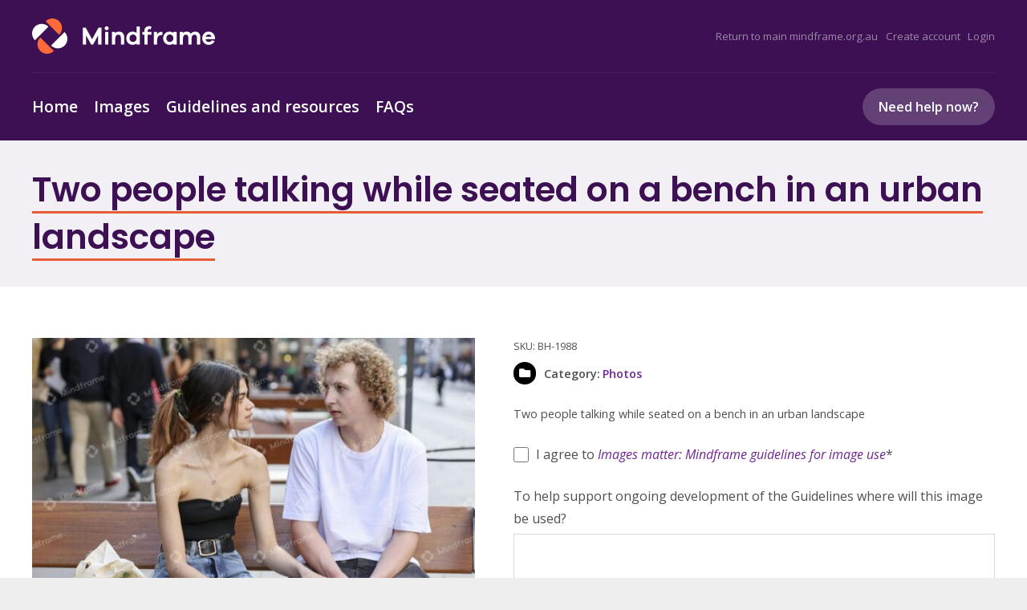

--- FILE ---
content_type: text/html; charset=utf-8
request_url: https://www.google.com/recaptcha/api2/anchor?ar=1&k=6LcpVCUjAAAAAIdruI44JzbrpRpipNQBahwYJXEg&co=aHR0cHM6Ly9taW5kZnJhbWVpbWFnZXMub3JnLmF1OjQ0Mw..&hl=en&v=PoyoqOPhxBO7pBk68S4YbpHZ&theme=light&size=normal&anchor-ms=20000&execute-ms=30000&cb=skl08kuksacl
body_size: 49388
content:
<!DOCTYPE HTML><html dir="ltr" lang="en"><head><meta http-equiv="Content-Type" content="text/html; charset=UTF-8">
<meta http-equiv="X-UA-Compatible" content="IE=edge">
<title>reCAPTCHA</title>
<style type="text/css">
/* cyrillic-ext */
@font-face {
  font-family: 'Roboto';
  font-style: normal;
  font-weight: 400;
  font-stretch: 100%;
  src: url(//fonts.gstatic.com/s/roboto/v48/KFO7CnqEu92Fr1ME7kSn66aGLdTylUAMa3GUBHMdazTgWw.woff2) format('woff2');
  unicode-range: U+0460-052F, U+1C80-1C8A, U+20B4, U+2DE0-2DFF, U+A640-A69F, U+FE2E-FE2F;
}
/* cyrillic */
@font-face {
  font-family: 'Roboto';
  font-style: normal;
  font-weight: 400;
  font-stretch: 100%;
  src: url(//fonts.gstatic.com/s/roboto/v48/KFO7CnqEu92Fr1ME7kSn66aGLdTylUAMa3iUBHMdazTgWw.woff2) format('woff2');
  unicode-range: U+0301, U+0400-045F, U+0490-0491, U+04B0-04B1, U+2116;
}
/* greek-ext */
@font-face {
  font-family: 'Roboto';
  font-style: normal;
  font-weight: 400;
  font-stretch: 100%;
  src: url(//fonts.gstatic.com/s/roboto/v48/KFO7CnqEu92Fr1ME7kSn66aGLdTylUAMa3CUBHMdazTgWw.woff2) format('woff2');
  unicode-range: U+1F00-1FFF;
}
/* greek */
@font-face {
  font-family: 'Roboto';
  font-style: normal;
  font-weight: 400;
  font-stretch: 100%;
  src: url(//fonts.gstatic.com/s/roboto/v48/KFO7CnqEu92Fr1ME7kSn66aGLdTylUAMa3-UBHMdazTgWw.woff2) format('woff2');
  unicode-range: U+0370-0377, U+037A-037F, U+0384-038A, U+038C, U+038E-03A1, U+03A3-03FF;
}
/* math */
@font-face {
  font-family: 'Roboto';
  font-style: normal;
  font-weight: 400;
  font-stretch: 100%;
  src: url(//fonts.gstatic.com/s/roboto/v48/KFO7CnqEu92Fr1ME7kSn66aGLdTylUAMawCUBHMdazTgWw.woff2) format('woff2');
  unicode-range: U+0302-0303, U+0305, U+0307-0308, U+0310, U+0312, U+0315, U+031A, U+0326-0327, U+032C, U+032F-0330, U+0332-0333, U+0338, U+033A, U+0346, U+034D, U+0391-03A1, U+03A3-03A9, U+03B1-03C9, U+03D1, U+03D5-03D6, U+03F0-03F1, U+03F4-03F5, U+2016-2017, U+2034-2038, U+203C, U+2040, U+2043, U+2047, U+2050, U+2057, U+205F, U+2070-2071, U+2074-208E, U+2090-209C, U+20D0-20DC, U+20E1, U+20E5-20EF, U+2100-2112, U+2114-2115, U+2117-2121, U+2123-214F, U+2190, U+2192, U+2194-21AE, U+21B0-21E5, U+21F1-21F2, U+21F4-2211, U+2213-2214, U+2216-22FF, U+2308-230B, U+2310, U+2319, U+231C-2321, U+2336-237A, U+237C, U+2395, U+239B-23B7, U+23D0, U+23DC-23E1, U+2474-2475, U+25AF, U+25B3, U+25B7, U+25BD, U+25C1, U+25CA, U+25CC, U+25FB, U+266D-266F, U+27C0-27FF, U+2900-2AFF, U+2B0E-2B11, U+2B30-2B4C, U+2BFE, U+3030, U+FF5B, U+FF5D, U+1D400-1D7FF, U+1EE00-1EEFF;
}
/* symbols */
@font-face {
  font-family: 'Roboto';
  font-style: normal;
  font-weight: 400;
  font-stretch: 100%;
  src: url(//fonts.gstatic.com/s/roboto/v48/KFO7CnqEu92Fr1ME7kSn66aGLdTylUAMaxKUBHMdazTgWw.woff2) format('woff2');
  unicode-range: U+0001-000C, U+000E-001F, U+007F-009F, U+20DD-20E0, U+20E2-20E4, U+2150-218F, U+2190, U+2192, U+2194-2199, U+21AF, U+21E6-21F0, U+21F3, U+2218-2219, U+2299, U+22C4-22C6, U+2300-243F, U+2440-244A, U+2460-24FF, U+25A0-27BF, U+2800-28FF, U+2921-2922, U+2981, U+29BF, U+29EB, U+2B00-2BFF, U+4DC0-4DFF, U+FFF9-FFFB, U+10140-1018E, U+10190-1019C, U+101A0, U+101D0-101FD, U+102E0-102FB, U+10E60-10E7E, U+1D2C0-1D2D3, U+1D2E0-1D37F, U+1F000-1F0FF, U+1F100-1F1AD, U+1F1E6-1F1FF, U+1F30D-1F30F, U+1F315, U+1F31C, U+1F31E, U+1F320-1F32C, U+1F336, U+1F378, U+1F37D, U+1F382, U+1F393-1F39F, U+1F3A7-1F3A8, U+1F3AC-1F3AF, U+1F3C2, U+1F3C4-1F3C6, U+1F3CA-1F3CE, U+1F3D4-1F3E0, U+1F3ED, U+1F3F1-1F3F3, U+1F3F5-1F3F7, U+1F408, U+1F415, U+1F41F, U+1F426, U+1F43F, U+1F441-1F442, U+1F444, U+1F446-1F449, U+1F44C-1F44E, U+1F453, U+1F46A, U+1F47D, U+1F4A3, U+1F4B0, U+1F4B3, U+1F4B9, U+1F4BB, U+1F4BF, U+1F4C8-1F4CB, U+1F4D6, U+1F4DA, U+1F4DF, U+1F4E3-1F4E6, U+1F4EA-1F4ED, U+1F4F7, U+1F4F9-1F4FB, U+1F4FD-1F4FE, U+1F503, U+1F507-1F50B, U+1F50D, U+1F512-1F513, U+1F53E-1F54A, U+1F54F-1F5FA, U+1F610, U+1F650-1F67F, U+1F687, U+1F68D, U+1F691, U+1F694, U+1F698, U+1F6AD, U+1F6B2, U+1F6B9-1F6BA, U+1F6BC, U+1F6C6-1F6CF, U+1F6D3-1F6D7, U+1F6E0-1F6EA, U+1F6F0-1F6F3, U+1F6F7-1F6FC, U+1F700-1F7FF, U+1F800-1F80B, U+1F810-1F847, U+1F850-1F859, U+1F860-1F887, U+1F890-1F8AD, U+1F8B0-1F8BB, U+1F8C0-1F8C1, U+1F900-1F90B, U+1F93B, U+1F946, U+1F984, U+1F996, U+1F9E9, U+1FA00-1FA6F, U+1FA70-1FA7C, U+1FA80-1FA89, U+1FA8F-1FAC6, U+1FACE-1FADC, U+1FADF-1FAE9, U+1FAF0-1FAF8, U+1FB00-1FBFF;
}
/* vietnamese */
@font-face {
  font-family: 'Roboto';
  font-style: normal;
  font-weight: 400;
  font-stretch: 100%;
  src: url(//fonts.gstatic.com/s/roboto/v48/KFO7CnqEu92Fr1ME7kSn66aGLdTylUAMa3OUBHMdazTgWw.woff2) format('woff2');
  unicode-range: U+0102-0103, U+0110-0111, U+0128-0129, U+0168-0169, U+01A0-01A1, U+01AF-01B0, U+0300-0301, U+0303-0304, U+0308-0309, U+0323, U+0329, U+1EA0-1EF9, U+20AB;
}
/* latin-ext */
@font-face {
  font-family: 'Roboto';
  font-style: normal;
  font-weight: 400;
  font-stretch: 100%;
  src: url(//fonts.gstatic.com/s/roboto/v48/KFO7CnqEu92Fr1ME7kSn66aGLdTylUAMa3KUBHMdazTgWw.woff2) format('woff2');
  unicode-range: U+0100-02BA, U+02BD-02C5, U+02C7-02CC, U+02CE-02D7, U+02DD-02FF, U+0304, U+0308, U+0329, U+1D00-1DBF, U+1E00-1E9F, U+1EF2-1EFF, U+2020, U+20A0-20AB, U+20AD-20C0, U+2113, U+2C60-2C7F, U+A720-A7FF;
}
/* latin */
@font-face {
  font-family: 'Roboto';
  font-style: normal;
  font-weight: 400;
  font-stretch: 100%;
  src: url(//fonts.gstatic.com/s/roboto/v48/KFO7CnqEu92Fr1ME7kSn66aGLdTylUAMa3yUBHMdazQ.woff2) format('woff2');
  unicode-range: U+0000-00FF, U+0131, U+0152-0153, U+02BB-02BC, U+02C6, U+02DA, U+02DC, U+0304, U+0308, U+0329, U+2000-206F, U+20AC, U+2122, U+2191, U+2193, U+2212, U+2215, U+FEFF, U+FFFD;
}
/* cyrillic-ext */
@font-face {
  font-family: 'Roboto';
  font-style: normal;
  font-weight: 500;
  font-stretch: 100%;
  src: url(//fonts.gstatic.com/s/roboto/v48/KFO7CnqEu92Fr1ME7kSn66aGLdTylUAMa3GUBHMdazTgWw.woff2) format('woff2');
  unicode-range: U+0460-052F, U+1C80-1C8A, U+20B4, U+2DE0-2DFF, U+A640-A69F, U+FE2E-FE2F;
}
/* cyrillic */
@font-face {
  font-family: 'Roboto';
  font-style: normal;
  font-weight: 500;
  font-stretch: 100%;
  src: url(//fonts.gstatic.com/s/roboto/v48/KFO7CnqEu92Fr1ME7kSn66aGLdTylUAMa3iUBHMdazTgWw.woff2) format('woff2');
  unicode-range: U+0301, U+0400-045F, U+0490-0491, U+04B0-04B1, U+2116;
}
/* greek-ext */
@font-face {
  font-family: 'Roboto';
  font-style: normal;
  font-weight: 500;
  font-stretch: 100%;
  src: url(//fonts.gstatic.com/s/roboto/v48/KFO7CnqEu92Fr1ME7kSn66aGLdTylUAMa3CUBHMdazTgWw.woff2) format('woff2');
  unicode-range: U+1F00-1FFF;
}
/* greek */
@font-face {
  font-family: 'Roboto';
  font-style: normal;
  font-weight: 500;
  font-stretch: 100%;
  src: url(//fonts.gstatic.com/s/roboto/v48/KFO7CnqEu92Fr1ME7kSn66aGLdTylUAMa3-UBHMdazTgWw.woff2) format('woff2');
  unicode-range: U+0370-0377, U+037A-037F, U+0384-038A, U+038C, U+038E-03A1, U+03A3-03FF;
}
/* math */
@font-face {
  font-family: 'Roboto';
  font-style: normal;
  font-weight: 500;
  font-stretch: 100%;
  src: url(//fonts.gstatic.com/s/roboto/v48/KFO7CnqEu92Fr1ME7kSn66aGLdTylUAMawCUBHMdazTgWw.woff2) format('woff2');
  unicode-range: U+0302-0303, U+0305, U+0307-0308, U+0310, U+0312, U+0315, U+031A, U+0326-0327, U+032C, U+032F-0330, U+0332-0333, U+0338, U+033A, U+0346, U+034D, U+0391-03A1, U+03A3-03A9, U+03B1-03C9, U+03D1, U+03D5-03D6, U+03F0-03F1, U+03F4-03F5, U+2016-2017, U+2034-2038, U+203C, U+2040, U+2043, U+2047, U+2050, U+2057, U+205F, U+2070-2071, U+2074-208E, U+2090-209C, U+20D0-20DC, U+20E1, U+20E5-20EF, U+2100-2112, U+2114-2115, U+2117-2121, U+2123-214F, U+2190, U+2192, U+2194-21AE, U+21B0-21E5, U+21F1-21F2, U+21F4-2211, U+2213-2214, U+2216-22FF, U+2308-230B, U+2310, U+2319, U+231C-2321, U+2336-237A, U+237C, U+2395, U+239B-23B7, U+23D0, U+23DC-23E1, U+2474-2475, U+25AF, U+25B3, U+25B7, U+25BD, U+25C1, U+25CA, U+25CC, U+25FB, U+266D-266F, U+27C0-27FF, U+2900-2AFF, U+2B0E-2B11, U+2B30-2B4C, U+2BFE, U+3030, U+FF5B, U+FF5D, U+1D400-1D7FF, U+1EE00-1EEFF;
}
/* symbols */
@font-face {
  font-family: 'Roboto';
  font-style: normal;
  font-weight: 500;
  font-stretch: 100%;
  src: url(//fonts.gstatic.com/s/roboto/v48/KFO7CnqEu92Fr1ME7kSn66aGLdTylUAMaxKUBHMdazTgWw.woff2) format('woff2');
  unicode-range: U+0001-000C, U+000E-001F, U+007F-009F, U+20DD-20E0, U+20E2-20E4, U+2150-218F, U+2190, U+2192, U+2194-2199, U+21AF, U+21E6-21F0, U+21F3, U+2218-2219, U+2299, U+22C4-22C6, U+2300-243F, U+2440-244A, U+2460-24FF, U+25A0-27BF, U+2800-28FF, U+2921-2922, U+2981, U+29BF, U+29EB, U+2B00-2BFF, U+4DC0-4DFF, U+FFF9-FFFB, U+10140-1018E, U+10190-1019C, U+101A0, U+101D0-101FD, U+102E0-102FB, U+10E60-10E7E, U+1D2C0-1D2D3, U+1D2E0-1D37F, U+1F000-1F0FF, U+1F100-1F1AD, U+1F1E6-1F1FF, U+1F30D-1F30F, U+1F315, U+1F31C, U+1F31E, U+1F320-1F32C, U+1F336, U+1F378, U+1F37D, U+1F382, U+1F393-1F39F, U+1F3A7-1F3A8, U+1F3AC-1F3AF, U+1F3C2, U+1F3C4-1F3C6, U+1F3CA-1F3CE, U+1F3D4-1F3E0, U+1F3ED, U+1F3F1-1F3F3, U+1F3F5-1F3F7, U+1F408, U+1F415, U+1F41F, U+1F426, U+1F43F, U+1F441-1F442, U+1F444, U+1F446-1F449, U+1F44C-1F44E, U+1F453, U+1F46A, U+1F47D, U+1F4A3, U+1F4B0, U+1F4B3, U+1F4B9, U+1F4BB, U+1F4BF, U+1F4C8-1F4CB, U+1F4D6, U+1F4DA, U+1F4DF, U+1F4E3-1F4E6, U+1F4EA-1F4ED, U+1F4F7, U+1F4F9-1F4FB, U+1F4FD-1F4FE, U+1F503, U+1F507-1F50B, U+1F50D, U+1F512-1F513, U+1F53E-1F54A, U+1F54F-1F5FA, U+1F610, U+1F650-1F67F, U+1F687, U+1F68D, U+1F691, U+1F694, U+1F698, U+1F6AD, U+1F6B2, U+1F6B9-1F6BA, U+1F6BC, U+1F6C6-1F6CF, U+1F6D3-1F6D7, U+1F6E0-1F6EA, U+1F6F0-1F6F3, U+1F6F7-1F6FC, U+1F700-1F7FF, U+1F800-1F80B, U+1F810-1F847, U+1F850-1F859, U+1F860-1F887, U+1F890-1F8AD, U+1F8B0-1F8BB, U+1F8C0-1F8C1, U+1F900-1F90B, U+1F93B, U+1F946, U+1F984, U+1F996, U+1F9E9, U+1FA00-1FA6F, U+1FA70-1FA7C, U+1FA80-1FA89, U+1FA8F-1FAC6, U+1FACE-1FADC, U+1FADF-1FAE9, U+1FAF0-1FAF8, U+1FB00-1FBFF;
}
/* vietnamese */
@font-face {
  font-family: 'Roboto';
  font-style: normal;
  font-weight: 500;
  font-stretch: 100%;
  src: url(//fonts.gstatic.com/s/roboto/v48/KFO7CnqEu92Fr1ME7kSn66aGLdTylUAMa3OUBHMdazTgWw.woff2) format('woff2');
  unicode-range: U+0102-0103, U+0110-0111, U+0128-0129, U+0168-0169, U+01A0-01A1, U+01AF-01B0, U+0300-0301, U+0303-0304, U+0308-0309, U+0323, U+0329, U+1EA0-1EF9, U+20AB;
}
/* latin-ext */
@font-face {
  font-family: 'Roboto';
  font-style: normal;
  font-weight: 500;
  font-stretch: 100%;
  src: url(//fonts.gstatic.com/s/roboto/v48/KFO7CnqEu92Fr1ME7kSn66aGLdTylUAMa3KUBHMdazTgWw.woff2) format('woff2');
  unicode-range: U+0100-02BA, U+02BD-02C5, U+02C7-02CC, U+02CE-02D7, U+02DD-02FF, U+0304, U+0308, U+0329, U+1D00-1DBF, U+1E00-1E9F, U+1EF2-1EFF, U+2020, U+20A0-20AB, U+20AD-20C0, U+2113, U+2C60-2C7F, U+A720-A7FF;
}
/* latin */
@font-face {
  font-family: 'Roboto';
  font-style: normal;
  font-weight: 500;
  font-stretch: 100%;
  src: url(//fonts.gstatic.com/s/roboto/v48/KFO7CnqEu92Fr1ME7kSn66aGLdTylUAMa3yUBHMdazQ.woff2) format('woff2');
  unicode-range: U+0000-00FF, U+0131, U+0152-0153, U+02BB-02BC, U+02C6, U+02DA, U+02DC, U+0304, U+0308, U+0329, U+2000-206F, U+20AC, U+2122, U+2191, U+2193, U+2212, U+2215, U+FEFF, U+FFFD;
}
/* cyrillic-ext */
@font-face {
  font-family: 'Roboto';
  font-style: normal;
  font-weight: 900;
  font-stretch: 100%;
  src: url(//fonts.gstatic.com/s/roboto/v48/KFO7CnqEu92Fr1ME7kSn66aGLdTylUAMa3GUBHMdazTgWw.woff2) format('woff2');
  unicode-range: U+0460-052F, U+1C80-1C8A, U+20B4, U+2DE0-2DFF, U+A640-A69F, U+FE2E-FE2F;
}
/* cyrillic */
@font-face {
  font-family: 'Roboto';
  font-style: normal;
  font-weight: 900;
  font-stretch: 100%;
  src: url(//fonts.gstatic.com/s/roboto/v48/KFO7CnqEu92Fr1ME7kSn66aGLdTylUAMa3iUBHMdazTgWw.woff2) format('woff2');
  unicode-range: U+0301, U+0400-045F, U+0490-0491, U+04B0-04B1, U+2116;
}
/* greek-ext */
@font-face {
  font-family: 'Roboto';
  font-style: normal;
  font-weight: 900;
  font-stretch: 100%;
  src: url(//fonts.gstatic.com/s/roboto/v48/KFO7CnqEu92Fr1ME7kSn66aGLdTylUAMa3CUBHMdazTgWw.woff2) format('woff2');
  unicode-range: U+1F00-1FFF;
}
/* greek */
@font-face {
  font-family: 'Roboto';
  font-style: normal;
  font-weight: 900;
  font-stretch: 100%;
  src: url(//fonts.gstatic.com/s/roboto/v48/KFO7CnqEu92Fr1ME7kSn66aGLdTylUAMa3-UBHMdazTgWw.woff2) format('woff2');
  unicode-range: U+0370-0377, U+037A-037F, U+0384-038A, U+038C, U+038E-03A1, U+03A3-03FF;
}
/* math */
@font-face {
  font-family: 'Roboto';
  font-style: normal;
  font-weight: 900;
  font-stretch: 100%;
  src: url(//fonts.gstatic.com/s/roboto/v48/KFO7CnqEu92Fr1ME7kSn66aGLdTylUAMawCUBHMdazTgWw.woff2) format('woff2');
  unicode-range: U+0302-0303, U+0305, U+0307-0308, U+0310, U+0312, U+0315, U+031A, U+0326-0327, U+032C, U+032F-0330, U+0332-0333, U+0338, U+033A, U+0346, U+034D, U+0391-03A1, U+03A3-03A9, U+03B1-03C9, U+03D1, U+03D5-03D6, U+03F0-03F1, U+03F4-03F5, U+2016-2017, U+2034-2038, U+203C, U+2040, U+2043, U+2047, U+2050, U+2057, U+205F, U+2070-2071, U+2074-208E, U+2090-209C, U+20D0-20DC, U+20E1, U+20E5-20EF, U+2100-2112, U+2114-2115, U+2117-2121, U+2123-214F, U+2190, U+2192, U+2194-21AE, U+21B0-21E5, U+21F1-21F2, U+21F4-2211, U+2213-2214, U+2216-22FF, U+2308-230B, U+2310, U+2319, U+231C-2321, U+2336-237A, U+237C, U+2395, U+239B-23B7, U+23D0, U+23DC-23E1, U+2474-2475, U+25AF, U+25B3, U+25B7, U+25BD, U+25C1, U+25CA, U+25CC, U+25FB, U+266D-266F, U+27C0-27FF, U+2900-2AFF, U+2B0E-2B11, U+2B30-2B4C, U+2BFE, U+3030, U+FF5B, U+FF5D, U+1D400-1D7FF, U+1EE00-1EEFF;
}
/* symbols */
@font-face {
  font-family: 'Roboto';
  font-style: normal;
  font-weight: 900;
  font-stretch: 100%;
  src: url(//fonts.gstatic.com/s/roboto/v48/KFO7CnqEu92Fr1ME7kSn66aGLdTylUAMaxKUBHMdazTgWw.woff2) format('woff2');
  unicode-range: U+0001-000C, U+000E-001F, U+007F-009F, U+20DD-20E0, U+20E2-20E4, U+2150-218F, U+2190, U+2192, U+2194-2199, U+21AF, U+21E6-21F0, U+21F3, U+2218-2219, U+2299, U+22C4-22C6, U+2300-243F, U+2440-244A, U+2460-24FF, U+25A0-27BF, U+2800-28FF, U+2921-2922, U+2981, U+29BF, U+29EB, U+2B00-2BFF, U+4DC0-4DFF, U+FFF9-FFFB, U+10140-1018E, U+10190-1019C, U+101A0, U+101D0-101FD, U+102E0-102FB, U+10E60-10E7E, U+1D2C0-1D2D3, U+1D2E0-1D37F, U+1F000-1F0FF, U+1F100-1F1AD, U+1F1E6-1F1FF, U+1F30D-1F30F, U+1F315, U+1F31C, U+1F31E, U+1F320-1F32C, U+1F336, U+1F378, U+1F37D, U+1F382, U+1F393-1F39F, U+1F3A7-1F3A8, U+1F3AC-1F3AF, U+1F3C2, U+1F3C4-1F3C6, U+1F3CA-1F3CE, U+1F3D4-1F3E0, U+1F3ED, U+1F3F1-1F3F3, U+1F3F5-1F3F7, U+1F408, U+1F415, U+1F41F, U+1F426, U+1F43F, U+1F441-1F442, U+1F444, U+1F446-1F449, U+1F44C-1F44E, U+1F453, U+1F46A, U+1F47D, U+1F4A3, U+1F4B0, U+1F4B3, U+1F4B9, U+1F4BB, U+1F4BF, U+1F4C8-1F4CB, U+1F4D6, U+1F4DA, U+1F4DF, U+1F4E3-1F4E6, U+1F4EA-1F4ED, U+1F4F7, U+1F4F9-1F4FB, U+1F4FD-1F4FE, U+1F503, U+1F507-1F50B, U+1F50D, U+1F512-1F513, U+1F53E-1F54A, U+1F54F-1F5FA, U+1F610, U+1F650-1F67F, U+1F687, U+1F68D, U+1F691, U+1F694, U+1F698, U+1F6AD, U+1F6B2, U+1F6B9-1F6BA, U+1F6BC, U+1F6C6-1F6CF, U+1F6D3-1F6D7, U+1F6E0-1F6EA, U+1F6F0-1F6F3, U+1F6F7-1F6FC, U+1F700-1F7FF, U+1F800-1F80B, U+1F810-1F847, U+1F850-1F859, U+1F860-1F887, U+1F890-1F8AD, U+1F8B0-1F8BB, U+1F8C0-1F8C1, U+1F900-1F90B, U+1F93B, U+1F946, U+1F984, U+1F996, U+1F9E9, U+1FA00-1FA6F, U+1FA70-1FA7C, U+1FA80-1FA89, U+1FA8F-1FAC6, U+1FACE-1FADC, U+1FADF-1FAE9, U+1FAF0-1FAF8, U+1FB00-1FBFF;
}
/* vietnamese */
@font-face {
  font-family: 'Roboto';
  font-style: normal;
  font-weight: 900;
  font-stretch: 100%;
  src: url(//fonts.gstatic.com/s/roboto/v48/KFO7CnqEu92Fr1ME7kSn66aGLdTylUAMa3OUBHMdazTgWw.woff2) format('woff2');
  unicode-range: U+0102-0103, U+0110-0111, U+0128-0129, U+0168-0169, U+01A0-01A1, U+01AF-01B0, U+0300-0301, U+0303-0304, U+0308-0309, U+0323, U+0329, U+1EA0-1EF9, U+20AB;
}
/* latin-ext */
@font-face {
  font-family: 'Roboto';
  font-style: normal;
  font-weight: 900;
  font-stretch: 100%;
  src: url(//fonts.gstatic.com/s/roboto/v48/KFO7CnqEu92Fr1ME7kSn66aGLdTylUAMa3KUBHMdazTgWw.woff2) format('woff2');
  unicode-range: U+0100-02BA, U+02BD-02C5, U+02C7-02CC, U+02CE-02D7, U+02DD-02FF, U+0304, U+0308, U+0329, U+1D00-1DBF, U+1E00-1E9F, U+1EF2-1EFF, U+2020, U+20A0-20AB, U+20AD-20C0, U+2113, U+2C60-2C7F, U+A720-A7FF;
}
/* latin */
@font-face {
  font-family: 'Roboto';
  font-style: normal;
  font-weight: 900;
  font-stretch: 100%;
  src: url(//fonts.gstatic.com/s/roboto/v48/KFO7CnqEu92Fr1ME7kSn66aGLdTylUAMa3yUBHMdazQ.woff2) format('woff2');
  unicode-range: U+0000-00FF, U+0131, U+0152-0153, U+02BB-02BC, U+02C6, U+02DA, U+02DC, U+0304, U+0308, U+0329, U+2000-206F, U+20AC, U+2122, U+2191, U+2193, U+2212, U+2215, U+FEFF, U+FFFD;
}

</style>
<link rel="stylesheet" type="text/css" href="https://www.gstatic.com/recaptcha/releases/PoyoqOPhxBO7pBk68S4YbpHZ/styles__ltr.css">
<script nonce="n8xPhNp1z3X0n4xoyffLTg" type="text/javascript">window['__recaptcha_api'] = 'https://www.google.com/recaptcha/api2/';</script>
<script type="text/javascript" src="https://www.gstatic.com/recaptcha/releases/PoyoqOPhxBO7pBk68S4YbpHZ/recaptcha__en.js" nonce="n8xPhNp1z3X0n4xoyffLTg">
      
    </script></head>
<body><div id="rc-anchor-alert" class="rc-anchor-alert"></div>
<input type="hidden" id="recaptcha-token" value="[base64]">
<script type="text/javascript" nonce="n8xPhNp1z3X0n4xoyffLTg">
      recaptcha.anchor.Main.init("[\x22ainput\x22,[\x22bgdata\x22,\x22\x22,\[base64]/[base64]/[base64]/bmV3IHJbeF0oY1swXSk6RT09Mj9uZXcgclt4XShjWzBdLGNbMV0pOkU9PTM/bmV3IHJbeF0oY1swXSxjWzFdLGNbMl0pOkU9PTQ/[base64]/[base64]/[base64]/[base64]/[base64]/[base64]/[base64]/[base64]\x22,\[base64]\x22,\[base64]/ClcKCWMOqf8OSEg3DiV3Cq8KfXiHCvcOiwpPDo8OSL1MTOFAew7tBwqpVw4JCwqpLBELCsHDDng7Cjn0jbcOVDCgywo81wpPDqhjCt8O4wotcUsK3bQjDgxfCvMKYS1zCplvCqxU/fcOMVlwmWFzDnsOxw58awqELScO6w6DCmHnDisO/w5YxwqnCimjDphkHfAzChmEUTMKtCMKoO8OGScO6JcOTbV7DpMKoD8OMw4HDnMKADMKzw7dUPG3Cs0DDtTjCnMOIw7VJImjCtinCjH9gwoxVw5Vnw7dRVVFOwrk8D8OLw5lswrpsEWDCu8Ocw7/DoMOXwrwSaBLDhhwQMcOwSsOHw5UTwrrCl8OhK8ORw7LDq2bDsTHCmFbCtELDrsKSBELDkwpnGmrChsOnwoXDvcKlwq/CosONwprDkCRteCxwwrHDrxlOc2oSGWEpUsOrwrzClRE5wrXDnz1XwqBHRMKzDsOrwqXCsMO5RgnDg8KHEVI5wr3DicOHYSMFw49Zc8Oqwp3DicODwqc7w65Rw5/Cl8KbMMO0K24YLcOkwrYZwrDCucKfTMOXwrfDuWzDtsK7RMKyUcK0w7lLw4XDhRJqw5LDnsO1w5fDklHCmcONdsK6M0VUMxMvZxNGw6Foc8KtMMO2w4DCncOBw7PDqw3DhMKuAk3CoELCtsO8wrR0GwQKwr10w5J4w43CscOcw5DDu8KZcMOIE3U/w5gQwrZqwrQNw7/DisOxbRzCjMKdfmnCrDbDswrDvMO1wqLCsMO+QcKyR8O8w78pP8OzG8KAw4MSfmbDo27Dn8Ojw53DiHICN8KLw5YGQ10DXzMew4vCq1jClUgwPlDDg0LCj8Kiw7HDhcOGw7/Cm3hlwqfDikHDocOXw7TDvnVIw7VYIsOpw4jCl0kKwqXDtMKKw6JjwofDrlHDpk3DuFHCsMOfwo/Dnh7DlMKEdMOQWCvDk8OeXcK5JVtIZsKGUMKSw7/DvsKMWMK9woXDjsKjcsOww4Aqw6fDucKqw4FeCm7CqsOww6NPRsOuVl7Dm8O/ICLCqCEFecOuKH/Dui4JHMO1BMOQW8KbaVsUZz4zw4vDsQEnwqUdEMOXw73CicKww7tlw4pLwqzClcOmFMOlw6xlVjLDo8KgAsKGwr4cw7wxw6TDicKzwqQ7wprDg8Ktwr1Rw7XDjMKZwqvCoMKBw5hmKnDDusOkF8OowqTDp3pBwoTDtXpGw6opw5cWBsKlw68Cw6N/w7LCtlR1wr7Cr8OpXCnCuT80HQdXw65PPsKJXAlBw4Nfw6XCtcOLN8Kwa8OTXjrDvMKaaQLCl8K3JlU0QMO0w7TDjAzDtkFmFMKOamnCu8KTfCQSfcObw6rDlMOgHXdswr/DnTfDscK5w4DClMO+w7Y5wonCkCAIw4xNwphsw4sWdSvCi8KFwpd0wrVRIW0nw5w4McOiw4/DnTtoYsKdW8KdKMK3w6LDocOBMcKKGsKFw7DCiQjDnnjCuR/[base64]/CgjMLH8Kce8KHw7XCvFECRljCpiVoTsK8TMKSw79/eAbDkcOsSwFFXltSbDsYFMOvDz7DlC3Crh4cw5zDrSt5w513w77CkV/CiXRNTzjCv8OrVkXCln8tw6PChjrCvcOYDcKkDT4kw5XDpmvCohNBwrrCr8KIL8OMD8OvwpfDoMO0fnx1a0nCqcOWCGvDr8K0P8K/eMKaZSLCoHNbwoLDsjDCtWLDkAIawp/DqcKSwrjDlmB9ZMOkw54KASAtwql5w6wOAcOAw4AFwqYgFVt+wrpGYsKzw7jDksOxw7kEEMO4w43DisOAwpQrOSvCjcKOb8KjQBrDrQU+wonDmzHCmQh0wq/Cp8KzIMK0LibCrMKGwo0xDMOFw4PDmgYcwoUiYcOHdMOjw5bDi8O4HcKgwqhyIcOpEMOFG0RiwqjDiC/DlBbDmxnCoXvCjw5tWmooYWFewozDmcO6wpZWVcK4TcKrw7bDs2PCl8KxwoETPcKueHxdw4kPw5cuDcOeHC4ww7ckPMKjacOSdj/Crk9SdcOLAkjDuBNED8OLRsOAwrh3OcOPecOHaMOqw6M9fh84UhfCkg7CkD/CuVV7LXbDg8KUwpvDlsO0HUjCmBDCncO6w7LDghfDscO+w7lEUTfCs0ZsG3zCp8KmZUxKw5DCksKWTH9mZ8K/[base64]/DnMOFw49PLBkQw5I/[base64]/[base64]/CmFAYRcKpw74RwpNBwp5OcF/[base64]/w4zDvXonwq/ChxTDmF/DncO4wrlxQlnCksOpMRgvw7cywoQgwq7CkMK7UCxYwpTCmMK1w64kR0XDpsOXwo7Dhl9tw4rCksKoIyIyJsOpJcKyw4/[base64]/[base64]/[base64]/wpDDi8Oww5hbw4kMXXsAa13DksKtHTXCnMOGecK4Di/Cu8K3w6DDicO4DcOUwqc8RyUVwovDgsKfbAjCscKnw7/[base64]/DicO5w4XCgHLCq8KkP8Knwp3CpMK2ZwnDn8K+wp/CtADCsXlDw4PDiAcjw6ljSQrCpcKvwrXDgnXCj0vDmMKywpJAw4c2w6cUw6MuwoLDhj4WKMOWSsOBwr/CpilTwrV8wo8LA8OnwqjCsgLCn8KQPMOnIMKUwovDrArDtiJBw4/Dh8OIw7Epwp9Aw4/CssOdVgjDr3FzOhLDqibCgBbCrQVJPEPDqMKeKTF+wqHCr3jDicOwLsKaFEtVc8OCZ8Kaw7PClCHCksK4OMKsw6fCn8Kjw7hqCFrCpsKKw5Vxw4fCmsORP8KdLsK2wpPCi8KvwosmWsO/QcKAUsOcwqoPw5J+WGRWQjHCp8KHC2fDhsOYw5Qnw4XCnMOrRUzDm0hVwpfChgQUHmUtAMKjcsK0aU14wr7DoHIcwqnChi4Fe8K2aRvCk8OBwqYkw5pewot0wrDCgcOYwo/DjXbCsnZww4loRMOvXUrDnsK+KsKzMlXDoBsFwq7CiEjCvcOVw5zCjGV8GQ7ChMKKw45bc8KUw5d4wobDsSXDoRcDwpk2w7snw7HDpSl/w4oqHsKmRixifw7DgcOrTDnCgcOywpZTwpBzw7LCi8O1w7kvUMOsw6EBSg7Dn8KpwrQswo0lLcKUwpBfD8KQwpHCmz/Ckm/[base64]/DssKjdUfDg0LDm8Kgw7bCnnltaMOvwrF1w5XCghHDhsKIw7o2wq0CKEXDqzR/V3nDr8KiesOAQMKdwpHDrRV1JMOkwoxyw4TDo34hZMOCwrM8wovDmsK8w7RHw5kZPTxQw4UuKi3Cv8Knw5Ecw5jDphIMwroEUQdEQhLChmpgwrbDmcKLcMKgCMOoVAjCisKVw6rDiMKOw4JAwppnLj/[base64]/Ch8OOwrzDpkNeYiUSMCfDm8K2QDjDsAd/[base64]/w6oew6PCi0dqLDZdwpUGF8OXHmdWLcKZQMKWP11Sw6/DlcKIwowyAHvCkX3CnWTDq196HkrDsCjCgsOjJMOYw7NgUxwhwpE8KCXDkxFlTHwrBEI2NS9Mwp1Fw6Jpw5AeA8OgV8O1bULDtxUQPnfCucOmwrLCjsOJwolBK8OtExPDrH/[base64]/CqlUtXk43wr7CsyzDtsKrOm/Cp8KuwqUxwoTCqRjDo0A/[base64]/w5xVDx3DkMOFWkDCgx4ywr5xwq0fQ8OxZBc/w7LDs8KsKsKtw6d5w7ReLC4TcGnDtAAFWcObXzXChcOQZsKCCmYVEsOqNsOow7/DjgjDncOPwpglw49EOGFuw6zCtHUmScOJwpBgwqfCp8KhIlIaw63DtC1DwrHCoRlpf3TCtmzDtMOlSVhaw6HDvcOpwqQvwq/DtkPCgWrCvXjDvVIrLybCl8Kkw717bcKYGi5Tw7cJw58sw7vDhCU5QcOFw5fDjMKjwqbCvMK6IMOsGMOGAsOfYcKLMMK8w77CkMOFT8KeR01lwobCqMKxK8KmScOnGzzDrxLCp8K4wpTDgcOIOgd/w5fDm8OBwol4w5PCh8OOwqzDo8KEJ0/[base64]/DojDCoQ5RfHbCjsOkwoTChMOJQ27CmMKtbw8GHHgFw7TCi8KyY8K8NDbCkMKwFhVdQjVaw4ILV8OTwoXDgMOnw5hCT8OWLWUFwpTCj3oHdcKvw7PCk1YlajNRw67DisOwIsOuwrDCkwxmF8K2W03DoXjCgkBAw48AEMOQdsOnw6nCsBXDq3s4FMO/wo9NTsO3wrvDo8K0wqA6CScAw5PCjMO2fVUoRz7CjzQGbcOFLsOYJ112w5XDvAbDmsKlcsOof8K3EMO/ccK/H8OCwpZOwplFJRnDjh4qNWbDkDPDswEJw5EJDi92QDoKFg7CscKJYsOSCsKEwoDDsCDCpz7CrMOEwp/DpUNKw47CosO2w4sEecKbV8O9wpPCnA3CrgLDuC8OaMKJak3DgTIgAMKUw5Udw7VCb8KqPRciw7HDhCNzWV8Gw7fDicOEPm7Ct8KMwp/CjsOAwpAGJ1Q+wonCqsKPwoJVPcK3wrvDmcKFKMKiw6nDpcK5wqjCkUgKNcKawrZGw6BoEMKOwqvCucKkGgLCl8KUUg7CpsKDJTDCicKQwqjCsVDDmAHCtcKNwq1nw7zCk8OYAkvDsRTCmlLDgsO9wqPDsBvDglEIw6wcCMO/ecOSw4bDox3DhBnDuDTDthtsIHFXwrMUwq/CmQQWYsOrLMOEw49TIBdXwqkKVFXDizDDoMOmw6XDjcKwwoYhwqdPw75/WMO8wq4kwo7Ds8Kcw5Idw4XCgsKZWsOgYsOtHMOJbgo+wpQ3w6N6bcOxwp59eRnDosOmOMKANlHCpcK4wpPDiAPCj8Kdw5Aowr4dwrQTw57Cugs7EcKkcRhnA8K/w6VVJgUjwrPClgrCrxFTw6PDlmvDg0nCtGN6w6A3wozCoWdzClrDl0vCvcK2w7d9w59RGsKSw6DDmnnDosOXwpxxw6/DocOdw6vCthzDuMKHw786c8K3aiHCjsOZw5x2bH4vw5k1V8O9wq7CpWHDjcOwwoPCkT7ClsORXXHDk0XClDjCrxRgMsK9fsKobMKoA8KAw75AVcKvQ218woNYH8KswofClz0qQlJ/UAIew7vDv8Kzw6QGeMOzDhIUa0IkfMKwJXhdKyRIBQwNwrcxQcKpw7ouwqLClsOUwq1gQwIWOcKpwp1Ew77Cq8OrQsO+S8ONw5DChMK/[base64]/DlG7DrMKhw4vCjnVhTcKDA8KBBgzDncOQBX7DocOWUGrClsKlRmLDqMKRJQLCj1fDlxjChE/DmWvCqB0BwqHClMOPRcK/w7YXw5BnwpLCpsOXSn1xLQVhwrHDssKEw5guwoDClGLCvjt2Cm7Cu8OAbSTDicOOHXjDj8OGWE3DkxzDjMOkMyfCiSvDosKTwq1QTMKLDU1hwqR+wrvCk8Osw65sABJow4nDoMKaAMOQwprDkcOUw4RKwqkZFTBGCi3Dq8KIVj/DqsOzwobCiGTCig/CiMKmPMOFw6UJwqvCkVpeEyQkw5nCgwjDjMKqw5LCgEhdwrkHw5VHacOKwqrDlsOABMKhw4lgwqljw5AVGlp5HAvCl3fDm0bDhcOQMsKNOw8kw7NjNsOCfS96w6XDv8K0TnbCj8KrHXtjZsKHT8O+FmLDtUU4w7h3PljClwEmO0HCjMKUHMO8w6zDgW0Ew7sfw7M4wq/DvhwEwp7DkMOEw795w57DkMKfw6olVcODwprDnWUYeMKeF8OkHQUww71cZjDDlcKgasKgw7wJTsOXWmDDrGPCq8KlwoTCmMK/wr9VE8KiS8KVwqvDusKAw4BWw5zDpA/CmsKiwqcOdRhRZhcJwpHDtcK+a8OOacK8NTTCmiHClcKPw4AhwoYIXsO6Dkhpw6/CtsO2Z0hCKjjDkMKbS0nDkR8SRsOiPMOeZis7w5nDicONwqbCuSw4YMKjw7zChMKiw7AEw4lkw7pUwrTDjsOPQ8ODOcOhw5oNwo4uIMKqKWkow43CtTw+w5PCqDJDwqLDilHCvQkSw6/CjsOCwoJPMSbDu8OKw78SN8OafsKLw48NZcOXMlATdXPDp8K2bMOePcKqJgxacsOyMMKGRBRnNHPDl8Orw4VTfcOHQncgE2grw6HCrcOjZFjDky/CqRLDkT3CusKswrovIcO1wqbCkBLCs8OPTk7Dk3oeFiBNUcK4RMKcXzbDjzJDwrEgACTDucKfw7XCi8OEAyQCw7/Dk1xCawvDuMK7wpbCi8Olw5rDisKpw4PDmsOnwrVQbz7CicK/JXMHMMO4w4Mcw5PChMOPwqfDoxXDgcKIwpnDoMKaw4w/OcKIOX/CjMKhZMKyGMO6w4PDvwkVwqJ6wpk2dMODCw3DrcKpw7nCmkfDq8KOwrXChsKhFhsKw47CvMOKwpvDvHx9w4Byd8KUw44AIsOJwqZZwqVVcyJfYXzDsSFVRn9Kw4VCw6rDvsKIwqHDhxJTwrdzwrsPHgouwoDDvMOxWsOdccKddsKIWk0dwpZSworDmH/[base64]/Q04lQsK1TiPDpMKNw6nDu8KhV0DCisOrC1TDocKuO17DrBdRwoLCqFM+wpXDtS0eBRTDhcKkeXQCYQp8wojCtWFOEDUNwp9TMMKDwqsMcMKMwosHwp18X8OZwr/DoHgZwoLDtWbCncOeL0zDiMKCUsOYasKmwoDDocKqJjgKw5nDsy90HcK6wo0Edx3DqzwDw6dtE35kw5bCqEd/[base64]/CisOqwqbCjlzDiMOaw6zCncKww4pZECHDlcKiw7nDo8OrCT0eBUXDv8ONwo0aW8K6UcOvwqt4U8KkwoBRwoTDuMKkw6LDp8K2wr/Cu1HDtTPCt3LDisOCecK0QMKxbcO7wpXCgMKUMmPDtWZ1wp15wosDw4TDgMKCwr9Bw6PCqTEQLWEZwoFsw5XDrjPDokdMwoDCpAlYdkbClFtTwrbCkRbDusOuXU9NHcOnw4HCjMKnwrgrLMKew7TCtzvCpynDgn89w7RPcV4Cw65Vwqwjw7QqGsK8SW/DkMOTcB/Dj0vCmFrDpsKSZg0fw53Dh8OleDvDr8KCbcK3wp4cLsORw7MTG3R5b1IywqnCm8K2ZcKNw7HCjsOMb8KawrFRIcKAJnTCj1nDo3XCgMKYwrDCvCodw5ZeE8KkbMKsOMKkQ8OPe2zCnMOcw4xicTLCqQU/w7vCknYgw7xZeiRVw5oswoZdw6jCvsOfe8O1TG0rwq8iS8KUwozCo8K8W1zCiEsow5QFwpnDscOtFl7Dn8OCSwXDqMKSwrDDtcK/w73Cs8KHcMKQKUDCjMKyAcKgwr0dRhHDp8OWwr4IQ8KawrbDsyMPSsOAe8Oiw6TDscKdDT/DsMKtNsK1w77Dsg3CnxvCrMO1Ehw9w7/DtcOfYB4Vw4BwwqwnC8OmwqtIMcOQw4fDoy/CnxAWN8K/w4zCpQlyw6fChwFrw5JHw68+w4oCMlDDuwXCmwDDtcOCecOfPcKXw63CssO2wpAawonDrcK4NMKTw6gDw4MCaT8fZjBqwobCpcKgIhrDs8KkX8KqL8KgXnTCpcOBwp3DrEgQaSTDgsK6c8OLw4kEeC3Dp2ZYwoTDtRTCrH/CnMO6QsOOQnDDsBHCnk7DoMOvw4vCh8OJwqXDtgk1wo/[base64]/[base64]/DqWrDiMKifjFxw74ww5XDssOzwpPDmcOfwoVgwqTDvsK8MXTClknCrn4iOcOIWsOrO2NJPRDDpgE4w79twpHDuU4Ewogxw5A7AxPDt8OxwrjDmcOMVMOxEMOPLFHDhXjCo2TDvsKiEXzCpsK4HwcGwpjCn2HClMKww4PCmDPCjAIkwqxcU8OXbllgwqgHFR/[base64]/XsKawrYbwrRUTMKUCD3CiEzDhsKNb3bDjwlsGMKBwoHConbDp8Kpw6diQD3CqcOiwp7CrU0ow7rCqFDDtcOOw6nCmxDDsm/[base64]/DqFp+w6pww6bDvMO4WcK5CFk/wp7Cl8KXPwpRw7s/w7JvJBjCqsOlwoYkUcOzw5rDvjJPasOOwpjDtGNrwo5UCsOpWH3CpmLCvcOvwoJbwq/CicK7w6HCncKlaFfClcKWwp4vGsO/w4zDl0whwrIWFSJ/[base64]/w4AHVGdTwq3Cp8OKw6rDgsODRzFvwpohw6Ygw4bDvyguwpIqwr3CqsOZZsKow5HCrHbCh8KlMz8KfsKVw7/CnXk+RQzDgnHDnw5gwrfDmMKxShLDgBgQSMOWwqLDsVLDgcOsw4RzwptIdWYyOiNbw7LCgsOUwrRdED/DpznDl8Kzw7TDsxHCq8O+J2TCksKsAcKFFsK8wrLCqVfCjMKXw4/CmT7DqcOpw4TDnsO5w7xsw7UJbsKuUgXCisOGwoXCtVjDo8OMwr7Dg3ovPsOGwq/DiCPCkiPCk8KcIlrCuSfCtMOTZl3Cl1s8ccKbwo7DmyYaXi3DvMKgw5QXYFcdwqLDuxjDkwZbD15Ow6HDuQAhZkVGFTDCswNFw6DDhw/ChzLDmMKWwr7DrE05wrITZMOpw6bDmcK2wpTDonwLw7NWw7zDhMKfQDQEwojDksKuwoPCmSfCvcOVOhxtwq1+Uy0/w4nChj82w71Ew7BaXcKdXR4/w7J6MsOGw5IjKsKpwpLDlcKGwpYYw7zCqsOPYsK4w6rDpMOqE8KcUMKMw7QbwobDmxFzF1jCoE8MFzjDtcKFwp7DsMODwoDDmsOhworCuV1Gw5XDg8Ktw7PDuGJvE8OQJS4Md2bDmhzChFnDs8KCVsOgRhARAMKcw5xQUcOQc8OowrFOKsKbwprDo8Kgwps/W14dYW4OwprDjQYARcObdBfCmcKbZVbDpXLCgcOMw5d8w5zDscOjw7Yyd8K9wro0wpDDoznCrsOLw5tIfMKeO0HDncOpbl5uwrdXGl7DhMK2wqvDi8O4wpISR8KfBCQ3w4VWwqxMw7rDsngjHcOBw4/DpsOPw57CgcKxw5DDlVwZwrrCrMKCw6xWUsOmwoNRw63CsSbCu8KQw5HDt0N1wqxIwqvCoh7DqsKDwqd+fsOjwr3DosO6UADClUNkwp7Cpj5ZLcKZw4gXRkTDqcKEWGHDqsOZV8KRN8OPH8KxPlXCocO6w5/CoMK1w5/[base64]/[base64]/DhQ/DjW4wD0XDjHzDmwwQw7AzwpvDlEsIw7zDlsKVwrgjEnzDs2XDsMKwCHnDk8OBwpY4GcO7wrLDihQ8w7U1wpnCg8OUw5AFw7tuLEjCtBsgw4pbwonDp8OCGk/CrUE4Jm3Ci8OswqUsw5XDmCTDvsO1w7/Cq8KGPQwfwpQYw4x+EcO4ecK3w4/CusOTwqjCscOWwrsuW2rCj1NHAm9dw4JaJMKcw7BMwqJiwr3Du8KMQsKaHS7CuirDgE7CjMO5YF4+w5/Cs8KPe2HDokUwwonCqcKCw5DDsFccwpoDAmLCj8K6wptRwo82woF/woLCmS3DhsO3XSDDuFwNHizDp8Oww6zCmsK6TVNZw7TCqMOswptCw7Uaw6h3PjnDmg/DocOTwr7Ck8Kawqsew5DCtxjDuTAawqbCnMKxf2law7Imw67Cqz0DXMO6c8OGScOWa8OewqLDuFDDusOow7LDn34+FcKFCsORFWvDlC1XQ8KxU8KhwpXDs2EiXHfDpcKLwoXDv8K3wqgWLybDrivCjQIje1Q4wp5OIMKuw4nDtcK1w5/[base64]/DvWHCk1McwqzCrHAJbMKrBCLCkcK3NMKFw7HDlhkWQMK7N0HCv1TCrhE4w7xOw4nChx7DskjDmVXChnBfTcOPJsKZJ8OPW3nDqsO0wrdfw57CjcOdwovCusOJwpXChcK0wofDvsOzw6M/RHhOYmnCisKREmBWwoMHw64qwr7DhRHCvsO6D3zCtyzCslLClzBRaS/DtlZqbD00w586w5wSVCPDvcOMw5jDt8OkMh5yw4J2Z8Kpw5Y9wopFe8KMw7PCqDcSw6Fjwq/DlChAw4xfw6zDqHTDu13CvsOPw4jCs8KTZsORwqLCjlB/woQWwrtLwqtXacO7w5JjC25WVAzDk13DqsOTw5bCgUHDiMK/AHfDlsK/woDCoMOxw7DChsKDwrAfwoo7wrZpXS5KwoE0wp1TwpPDui3CjVxMPTBHwpnDl2xFw6bDusKiw4HDugc0aMKSw6M1w4fDu8OaZsOccCjCkinCumjCrwYpw51wwp3DuiViP8OpccKta8Kaw7hwY2BHKCvDtcOtZkUvwo3Dg0XCuBfDjMKOQsOjw7QQwoVawqk+w5/[base64]/[base64]/CpsOww5zCvEnDh8KmKm4jNmcswoYCw4HDlCvCjCxRw6l8Ry/DmsK5QcOTUMKJwpXDqMKRwofCvAPDq2ENwqbDssKXwr1ASsK0MUPCjMOGV0LDlQhTw7h6wpEpQyPDpW9aw4rCmMKwwq0Xw4Y/wqnCgRVpW8K+wqgnwol8wpIkeyzCj27DjAt4w6jCrsKcw6zCim8swqwyPyTDiw3Dk8K8fMOwwr/DgzHCs8Oswq4twrsZwrlvCXLCp1srCsO0wqEaVGHDu8K/[base64]/CmwEvPnAOw7LCgGAZw7d/w7gtwr3CicOow5zCjSJLwpQJA8KhIsKlScKofMO/QnnCr1FlSB0PwpTCgsOFUcOgADHDmMK0QcOww4ZlwrnCjirCicOJwoLDqTbCuMK0w6HDi3jDu0DCsMO6w6bDkcK1OsORO8KVw5hMZ8KJwq0mwrPCp8KscsKSwqTCkwMswrrDhQ5Qw4xlwqvDlTN2wozCsMOew6AHHsKOXcOHSBrCiwZ4VUAPR8O8X8K/wqtYG0HCkgvCg0/CqMOHwpzDqyw+wqrDjGfCtCnCv8KBAcOGQMOvwq/[base64]/wpdOw5w5DcKMw50Lw4g1YBBNSsOBwpAKw4XCmDMwNWPDi1MFwoXDj8OywrUtwqXDswBve8OdFcKSTVd1wq8rw43ClsO2A8ODw5ciwpoOJMK2w7s0HhJqEMOZJMOLw4jCtsOwd8KdH2nDmnwiE3gJA2Aow6vCv8OZCsK3IsO4w7rDoyvCplvDgBlDwo9hw6/[base64]/[base64]/CumnDhR3DvcKuZ8OUcllUw5XCocK1wqkqGF0pwqnConHDu8Ojc8KHwoVPST7DvxDCkGhjwq5NWxJPwqB9wr3DocKXM2nCrnzCjcONYD/CoHjDosO9wp19wo/DlcOECWXCr2FnNijDhcK5wqHDh8O6wrNZfsOITsK/[base64]/[base64]/DmwBXEz3CqcKIw7QAPMOGwqUOw5XCqSnChi5EwonCh8OswqY+w7gYP8OywrANFhJKTMK4dT/DnQDCpcOCw4xuwo1Gwp7Cv3DCsjsqUXIcJMKlw4nDh8Oowq9tbUQsw7MzIQbCnChCbW8nwpQfw5EIH8O1DsKhB13CnsKhQMOKG8OsQHHDhFN0bx8PwrlLwpE0K3kROF0/w6bCtMOLaMOvw4nDgMKILsKpwrTDiB89fcKGwqY8w7ZrRmnCiiHCkcKyw5nCiMKSwovCoFhSwpbCoFIzw4liRV9yM8KybcKvZ8OLwqPCmMOzwozChMKLA1stw7JGVcOOwqjCvSg+ZsOcQMKnU8OiwpzCqcOqw6/DtmAXUcK+G8KiWkEmw7fCosO0AcKnfsK9QXgGwqrCmhcyACYewrDCvzjDu8Kqw4LDuVXCvsOrOzTDu8K7K8KzwrbDqVVjQMKDAMOeZ8KfNcOkw6fClg/[base64]/[base64]/Dp2TDtsKgwpoSw5LCvXcRPB7CvEA7D2DDhi4Vw6kAH2/CoMOTwqjClzFWw7U5w6XDl8KcwqDDs3zCosOTwrsBwr/[base64]/w4nDgsK2wp51wpzDgMOHwopibwd7w546w4TDtMKOdMOkwodJQ8KKwrRFIcOOw6VaEDLDh07Ci3nCi8KLXsOQw6HDtxB5w4oxw70DwpIGw50fw54iwpUBwrPCjCDClmXCuDTCgQdDwo1+GsKowoRSdQhTJwY6w6Fbw6w3wqnCmWlQTMK/L8KyAsKAwr/[base64]/CilPDmj/ChsOZBy01wrZDw4HDhsKmw6rCtk7Cp8O4w47CisO1fQ/[base64]/DnsOfw4NoAXPDgcOtHMO4JcK/Jkg5dQM+FsODw7QyWiPCmsK/c8KoaMKtwp3CtMO8woJIG8KiI8KLO1FsdMKaX8KbOMK5w6sZF8OgwqrDocOYdXvDkQLDv8KqCMK9wq44w6bDisOewrzCrcK6J0rDiMOEK13DtMKpw7LCisK3B0LCvMK0NcKFwpg2wrjCscK0Tz3CjGBjIMK7wqjCvDrClUt1SVzDl8O8RVvCvlrCh8OHGjB4OF/[base64]/[base64]/[base64]/AcO5eMKUw6vCiMOqXhzDnsKFAnjDgsOXP8KTDyYoAMOQwonDnMKCwrvCoF7Ds8O8O8Kyw47DrcKacMKEGcKIw6t1E2Mrw4XCtVHCg8OvTU7Dn3rCqHguw6rCs25EMMKuw4/CtH/Ck01tw6dOw7DCq2XCoEHDjXLCvcONDsONw7QSQMOAfX7DgsOww73DqXgCNMOUwqzDiXLCi0thN8KGTlHDuMKKfi7CmzzDisKcTMOjw7pvQX7CrirCi2l2wo7DqQbDjsOgwohTIQ5aGRoCMV1QLsO8wogse0jDmcOpwo/DicOJw7fDu2XDosOew4LDosOBw4M9YHLDonoHw4rDosO7AMO/w5/DnTDCnzkmw50Xw4ZxbcOjwoLCksO/SCxSBjjDpBxzw6rDtMKqw5MnS1fDqRM6w4RLHcOSwp3ClHJBw7Z8QsOqwrQowoAmcQ1Wwq49BwYnIzHCiMOPw5YMwojCtQUgW8KXf8Krw6FoPRDChSAnw4Y2BsOPw6gKKn/[base64]/CpCPDpcO0wovDl3gJwqQQw4jDgcOvI0oGRMOnMMK8LMOEwolYwqwnOTvCg1UgDsO2wpghwpLCtDPCty7CqhzCrMOdw5TCicOcbUwuV8ONwrPDtcOLw7HDuMOiamTCuG/Ds8OJZcK7wo53wp/Cp8Ohwo8Dw4tTdG45w4nCnMKNPsOmw4cbwrzDqXfDlCbClsOBwrLDqMOCfcOBwqc8wrjDqMOOwpJUwrvDqgbDiQvCqEIrwrXCqEbCmRRJVMKAbsO6w5hTw73Ds8OfQMKgAwFfcsOHw4bDpcOhw7bDlcKGw4zCicOOE8KdRx3Co1fDrcOdwo/Ct8Onw7rClMKHNcOSw6gFdXlWBV/CscO5GcKKwph8w78Iw4/Dn8KVw486wqLDhsKXeMOsw55zw4QMFcOPVB/CoVHDgXxJw6zCjcKADwPCqUoKLkDCsMK4ScOLwrp0w63Cs8OzASZyCMOAfGlzRsOud3rDvT5Lw6DCtjhgwoTCig7Crj8CwqM8wqXDo8OIwrTClQ87SMOOWcOJRiJZRSTDig/ClsKHwoLDoz9Nw77DjcKuKcKELcOudcKOwq3Cj0zDvcOow6Qyw6xHwpnCqiXCigwxOcOow5/CkcKCwpAZSsOpwqbCj8OGHDnDiyPDmAzDnl8PWVXDp8Ofwo9JAGLDm3JTCQM8wqNzwqjCojgqMMOGw75aIcOgODktw54eQcK/w5gtwpB+L2J7bMO8wo9BYkvDp8KyEMKxwr0jGMOBwoYOck/DrF3CkEfDnCHDtVJtw48HUMORw4Uaw4EkZVzCiMOeCMKLwr/DllnDnFpzw7DDszDDoVDCp8Ojw6vCkCwacUDDjcKJwpNfwo8sNsKtbHnCvMK7w7fDnjcVXVXDn8K8w6FqSF3CocOUwpFSw7fCoMO+f3R3b8KLw4x9wpDDtcO8PMKKw6jDocKMw7B9dEdEwqTCggDCjsKQwofCscKFGcKLwonCgTBow7vDtFM2wqLCvk8Fwr4Fwr/DuH4TwrE9w4vCo8ODYGHDtkDCgg/ChQIdw5/DtUnDogPDuETCucOtw5XCiHAuXMO5wrzDlQ95wojDhyrCpTjDrcK9asKaaUzCjcORw7LDmGHDrS0iwp9JwrPDtsK2CcKhR8OXbcOYwoZ1w5lQwq4HwoUhw4TDoHXDlsKowqrDscKAw4HDnMO+w5VXJSXDhX5/[base64]/CqsKEw7jCgcKHw7fDpH08WsOtS8OyPyzDjSPDjH/DkMOabGrCsydnw7JOw7jCgMOoE19ww7omw4zCiFjDmgjDgz7DosO5dxvCtiseMV5tw4R7w4PCssOufxdTwp47aHQJQFUNPT7DpsKCwp/[base64]/MsKHwrLCpsK+wqRQw5nDsUbCh8Ovw4bCsgfDu8KOwo9Ew5/DrjJ+w6FyLkLDv8KUwonCsjVWWcOHRMKPDiliLWzDkcKVw67Cq8KvwqlzwqXCgsOVaRoZw7/CrCDCj8Odwr8mQcO9w5TDqMKtdjTDg8K6FnrCgRR6wrzDrhBZw5hkwoVxw7Acw4LCnMO4I8KDwrRhZglhe8Oew7MRwoQMfWZhGiLCkUnCtH8uw4jDvDJvSWY8w5Mdw53Ds8OiMsKow7jCk8KOKMO3H8O1wpc/[base64]/[base64]/Cu2vDizkfw4VhFQdsb2d1w7J3OUNlw6/Dmy1jNcOCXcKXIBwVHDDDtsKowoRnwoTDpUYew7rCiw10DsOKV8K+cUnDrE3DuMK6E8KIw6rDu8OQCsO7esKxZQV/w4BywqTCujtMecKgwrUzwp/DgsKvGzTDk8OswpZgN1TCpT1bworDl1XDjMOQfcOke8OjdMONQBXChl48TMKWN8OawqzDqxdVIsObw6NuGBLDosOTwq7DncKtHlNgw5nCj03DlUAYw5QMwoh0wrvCv048w4Avw7Fvw6bCn8OXwrQYFFFyGHFxHWLCjzvCqMO0woo/[base64]/[base64]/[base64]/ClBsSw77CqVJYwpbDti5ww7fDijVgdwsqEFrCrsKUK1VtY8KTdQodwqlVLik+a1N/[base64]/CkMKkEjhRfjQ3YsKpwrTCnMKbw7LChF/[base64]/CvyTDk8OgBcOvwq7DrMOHGgxcP1XDilkqUiIjNMKWwognwodnSnRDFcOCwp1lB8O8wpcpfcOlw4Isw7DCgz3CmxdRCcO+wqnCvcK7wpHDoMOjw6bDpMKVw6XCmsKGw6puw4lxLMOEccKyw6xhw7/ClClSKlUfMsKnFAZwO8KLNCHDs2ZOV08OwoTCn8Ouw5vCt8Klc8OLd8KDYXVZw4p+w67CulI/PcK5XVnCm2vCgsK3G33CpcKRDsOKUAdgdsK2fsOaBkvChTZvwqpuwpRnSsK/w4HCucOEw5/[base64]/Cm2NawqnCiMOXZBV/Vmcaezobwp/DiMORwrZcw6/DhEnDmMK6G8KZMQ7DksKBfMOOwoPCiAbDs8KOTMKwfETCpybDs8OfCSvChg/CpsKZScKZJ1MjQmNROlnDkcKMwpEAwql9GCFmw73DhcK2w77DssKWw7PCsjcvCcO5IgvDsDhGwoXCscOSV8Onwp/DqlPDv8OLwo0lPcKFwo/CssO8dwwDc8KTwr3DoVw4WRhhw6/DgsKKwpEzfzTDrsKAw4XDqMKQwoXCgighw6lqwq3DhFbDt8K7P1txfTMIw6ZKTMK2w5RoXSzDrMKKwqfDoXwiOcKGPcKDw50Kw4toJsKWJ0XDigQOeMOCw7JywowAfEM7wpYaRw7CtxDDvcOBw4NnFsK3f2LDq8Ozw5XCvgXCssKvw5/CiMO2WcOdIUrCtsKPw6LCmj8hTWTDmUTDhyTDocKaRkNrccK/IMOxGFIgJB8nw6tZSSrChHZTH39lA8ODXxrCkMOBwobCnQsZF8OzFyXCoBHDhcKxOHBiwqNsEV3ChXkvw5/CjxLDkcKscyPCoMObw6xhLsOXBsKhQHDCsGA+wpjDrETCpcK7w57DncKtMUd7wphqw74qI8KhDcO6woPCvWtfwqDCtzBFw73DnkTCu0EOwr8JNcOvR8OtwrkQAkrDnigfc8KAD0nDn8KYw7Jww41Zwq0fw5nDlMK9w47DgmjDvSAcX8OwYCV/fVLCoHhRwoDDmA7DqcODQkQ/w71ieGtVw4/ChMOeIUnDjGYSUMOIJsKHUcKdQsOCw4x+wqfCqXoIHETCg3HDnGDDh0Buc8O/[base64]/Ckm9two7CoMKqb8KVEUjDvGvCjy3CrMKICR3Dg8OzcsO9w7tETlI1ZBTDgcOGRD7Dth85ICxBJlLCqWTDvcK2QMKnJ8KKdWbDvDjCiADDrFdJwr0sRcKWWMO+wprCq2QiYmfCp8KLFiVcw6Z2w7sbw7Q9HXYvwrc+LwE\\u003d\x22],null,[\x22conf\x22,null,\x226LcpVCUjAAAAAIdruI44JzbrpRpipNQBahwYJXEg\x22,0,null,null,null,0,[21,125,63,73,95,87,41,43,42,83,102,105,109,121],[1017145,855],0,null,null,null,null,0,null,0,1,700,1,null,0,\[base64]/76lBhnEnQkZnOKMAhmv8xEZ\x22,0,0,null,null,1,null,0,1,null,null,null,0],\x22https://mindframeimages.org.au:443\x22,null,[1,1,1],null,null,null,0,3600,[\x22https://www.google.com/intl/en/policies/privacy/\x22,\x22https://www.google.com/intl/en/policies/terms/\x22],\x22wh7+Crgo76lRnQ6Sla7/Yv09qtJJsGlVcM9wxwePPTs\\u003d\x22,0,0,null,1,1769192617558,0,0,[81,162,66,192,126],null,[7],\x22RC-210Ayisk_RBCFQ\x22,null,null,null,null,null,\x220dAFcWeA5nYI4uoiVG1PE07jPQHGemWTDnT2HGfzc5Cuj1vgiGnEAJFuBxU8DkHuAON5WGxpu7G19zOzNgA-z6yhXyTTWNvrIV0A\x22,1769275417590]");
    </script></body></html>

--- FILE ---
content_type: image/svg+xml
request_url: https://mindframeimages.org.au/wp-content/uploads/2022/07/logo.svg
body_size: 1935
content:
<svg xmlns="http://www.w3.org/2000/svg" viewBox="0 0 1680 324.2"><path d="M636.7 238.8h-30.3V155l-45.9 83.8h-18.6L495.7 155v83.8h-30.3V84.9h27.3L551 191.2l58.6-106.3h27.1v153.9zM703.3 90c0 10.1-7.8 17.7-18.4 17.7-10.8 0-18.4-7.6-18.4-17.7 0-9.6 7.6-18.1 18.4-18.1 10.6-.1 18.4 8.4 18.4 18.1zm-33.5 148.8V124.2h30.3v114.6h-30.3zM845.5 169v69.8h-30.3v-63.4c0-16.1-9.2-26.9-23.2-26.9-17.2 0-28.5 11.5-28.5 39.5v50.8h-30.3V124.2h30.3v10.3c9-9 20.9-13.8 36.1-13.8 27.5 0 45.9 19.8 45.9 48.3zm144 69.8h-30.3v-9c-9.6 7.8-22.3 12.4-37.9 12.4-29.2 0-56.3-24.6-56.3-60.6s27.1-60.9 56.3-60.9c15.6 0 28.2 4.6 37.9 12.6V73.4h30.3v165.4zm-30.3-57.2c0-21.1-16.3-34.4-32.6-34.4-18.4 0-32.1 13.3-32.1 34.4s13.8 34.2 32.1 34.2c16.3 0 32.6-13.1 32.6-34.2zm136.6-57.4V149h-34.7v89.8h-30.3V149h-17.5v-24.8h17.5v-10.3c0-26.9 18.4-43.4 45.2-43.4 7.3 0 14 1.4 20.4 4.4l-6.9 24.6c-4.1-1.4-8.3-2.1-11.5-2.1-9.9 0-17 5.7-17 16.5v10.3h34.8zm101.7-.7l-1.6 29.2h-6.7c-28 0-40.9 17.2-40.9 49.1v37H1118V124.2h30.3v20.9c9.2-13.3 22.5-22.5 41.1-22.5 3 0 5.3 0 8.1.9zM1328 238.8h-30.3v-9c-9.6 7.8-22.3 12.4-37.9 12.4-29.2 0-56.3-24.6-56.3-60.6s27.1-60.9 56.3-60.9c15.6 0 28.2 4.6 37.9 12.6v-9.2h30.3v114.7zm-30.3-57.2c0-21.1-16.3-34.4-32.6-34.4-18.4 0-32.1 13.3-32.1 34.4s13.8 34.2 32.1 34.2c16.3 0 32.6-13.1 32.6-34.2zm246.6-14.5v71.6h-30.1v-65.4c0-15.4-9.9-24.8-22.5-24.8-16.1 0-26.6 11-26.6 35.1v55.1h-30.3v-65.4c0-15.4-9.9-24.8-22.5-24.8-16.1 0-26.2 11-26.2 35.1v55.1h-30.3V124.2h30.3v9.4c8-8 19.3-12.9 34.2-12.9 15.4 0 29.4 6.7 37.7 18.8 9.4-11.7 23.4-18.8 41.8-18.8 23.8 0 44.5 18.4 44.5 46.4zm135.7 22.5h-87.3c3 16.5 14.7 26.6 28.7 26.6 9 0 20.2-1.1 28.5-15.2l27.1 5.7c-10.1 23.9-30.5 35.4-55.6 35.4-32.4 0-58.8-24.6-58.8-60.6s26.4-60.9 59.2-60.9c30.5 0 57 23.7 58.1 58.6v10.4zm-86.3-21.3h55.3c-3.9-14.7-14.9-21.1-27.1-21.1-11.5 0-24.6 6.8-28.2 21.1z" fill="#fff"/><path d="M248.9 149.7c34.2-34.2 34.2-89.8 0-124s-89.8-34.2-124 0l124 124z" fill="#ff6a39"/><path d="M149.7 75.3c-34.2-34.2-89.8-34.2-124 0s-34.2 89.8 0 124l124-124zm24.8 173.6c34.2 34.2 89.8 34.2 124 0s34.2-89.8 0-124l-124 124z" fill="#fff"/><path d="M75.3 174.5c-34.2 34.2-34.2 89.8 0 124s89.8 34.2 124 0l-124-124z" fill="#ff6a39"/></svg>

--- FILE ---
content_type: image/svg+xml
request_url: https://mindframeimages.org.au/wp-content/uploads/2022/07/logo.svg
body_size: 1970
content:
<svg xmlns="http://www.w3.org/2000/svg" viewBox="0 0 1680 324.2"><path d="M636.7 238.8h-30.3V155l-45.9 83.8h-18.6L495.7 155v83.8h-30.3V84.9h27.3L551 191.2l58.6-106.3h27.1v153.9zM703.3 90c0 10.1-7.8 17.7-18.4 17.7-10.8 0-18.4-7.6-18.4-17.7 0-9.6 7.6-18.1 18.4-18.1 10.6-.1 18.4 8.4 18.4 18.1zm-33.5 148.8V124.2h30.3v114.6h-30.3zM845.5 169v69.8h-30.3v-63.4c0-16.1-9.2-26.9-23.2-26.9-17.2 0-28.5 11.5-28.5 39.5v50.8h-30.3V124.2h30.3v10.3c9-9 20.9-13.8 36.1-13.8 27.5 0 45.9 19.8 45.9 48.3zm144 69.8h-30.3v-9c-9.6 7.8-22.3 12.4-37.9 12.4-29.2 0-56.3-24.6-56.3-60.6s27.1-60.9 56.3-60.9c15.6 0 28.2 4.6 37.9 12.6V73.4h30.3v165.4zm-30.3-57.2c0-21.1-16.3-34.4-32.6-34.4-18.4 0-32.1 13.3-32.1 34.4s13.8 34.2 32.1 34.2c16.3 0 32.6-13.1 32.6-34.2zm136.6-57.4V149h-34.7v89.8h-30.3V149h-17.5v-24.8h17.5v-10.3c0-26.9 18.4-43.4 45.2-43.4 7.3 0 14 1.4 20.4 4.4l-6.9 24.6c-4.1-1.4-8.3-2.1-11.5-2.1-9.9 0-17 5.7-17 16.5v10.3h34.8zm101.7-.7l-1.6 29.2h-6.7c-28 0-40.9 17.2-40.9 49.1v37H1118V124.2h30.3v20.9c9.2-13.3 22.5-22.5 41.1-22.5 3 0 5.3 0 8.1.9zM1328 238.8h-30.3v-9c-9.6 7.8-22.3 12.4-37.9 12.4-29.2 0-56.3-24.6-56.3-60.6s27.1-60.9 56.3-60.9c15.6 0 28.2 4.6 37.9 12.6v-9.2h30.3v114.7zm-30.3-57.2c0-21.1-16.3-34.4-32.6-34.4-18.4 0-32.1 13.3-32.1 34.4s13.8 34.2 32.1 34.2c16.3 0 32.6-13.1 32.6-34.2zm246.6-14.5v71.6h-30.1v-65.4c0-15.4-9.9-24.8-22.5-24.8-16.1 0-26.6 11-26.6 35.1v55.1h-30.3v-65.4c0-15.4-9.9-24.8-22.5-24.8-16.1 0-26.2 11-26.2 35.1v55.1h-30.3V124.2h30.3v9.4c8-8 19.3-12.9 34.2-12.9 15.4 0 29.4 6.7 37.7 18.8 9.4-11.7 23.4-18.8 41.8-18.8 23.8 0 44.5 18.4 44.5 46.4zm135.7 22.5h-87.3c3 16.5 14.7 26.6 28.7 26.6 9 0 20.2-1.1 28.5-15.2l27.1 5.7c-10.1 23.9-30.5 35.4-55.6 35.4-32.4 0-58.8-24.6-58.8-60.6s26.4-60.9 59.2-60.9c30.5 0 57 23.7 58.1 58.6v10.4zm-86.3-21.3h55.3c-3.9-14.7-14.9-21.1-27.1-21.1-11.5 0-24.6 6.8-28.2 21.1z" fill="#fff"/><path d="M248.9 149.7c34.2-34.2 34.2-89.8 0-124s-89.8-34.2-124 0l124 124z" fill="#ff6a39"/><path d="M149.7 75.3c-34.2-34.2-89.8-34.2-124 0s-34.2 89.8 0 124l124-124zm24.8 173.6c34.2 34.2 89.8 34.2 124 0s34.2-89.8 0-124l-124 124z" fill="#fff"/><path d="M75.3 174.5c-34.2 34.2-34.2 89.8 0 124s89.8 34.2 124 0l-124-124z" fill="#ff6a39"/></svg>

--- FILE ---
content_type: text/javascript
request_url: https://mindframeimages.org.au/wp-content/plugins/flexible-product-fields-pro/assets/js/new-front.js?ver=9
body_size: 18154
content:
!function(e){var t={};function n(i){if(t[i])return t[i].exports;var r=t[i]={i:i,l:!1,exports:{}};return e[i].call(r.exports,r,r.exports,n),r.l=!0,r.exports}n.m=e,n.c=t,n.d=function(e,t,i){n.o(e,t)||Object.defineProperty(e,t,{enumerable:!0,get:i})},n.r=function(e){"undefined"!=typeof Symbol&&Symbol.toStringTag&&Object.defineProperty(e,Symbol.toStringTag,{value:"Module"}),Object.defineProperty(e,"__esModule",{value:!0})},n.t=function(e,t){if(1&t&&(e=n(e)),8&t)return e;if(4&t&&"object"==typeof e&&e&&e.__esModule)return e;var i=Object.create(null);if(n.r(i),Object.defineProperty(i,"default",{enumerable:!0,value:e}),2&t&&"string"!=typeof e)for(var r in e)n.d(i,r,function(t){return e[t]}.bind(null,r));return i},n.n=function(e){var t=e&&e.__esModule?function(){return e.default}:function(){return e};return n.d(t,"a",t),t},n.o=function(e,t){return Object.prototype.hasOwnProperty.call(e,t)},n.p="/",n(n.s=12)}([function(e,t,n){"use strict";var i=n(3),r=Object.prototype.toString;function s(e){return"[object Array]"===r.call(e)}function a(e){return void 0===e}function o(e){return null!==e&&"object"==typeof e}function c(e){if("[object Object]"!==r.call(e))return!1;var t=Object.getPrototypeOf(e);return null===t||t===Object.prototype}function d(e){return"[object Function]"===r.call(e)}function l(e,t){if(null!=e)if("object"!=typeof e&&(e=[e]),s(e))for(var n=0,i=e.length;n<i;n++)t.call(null,e[n],n,e);else for(var r in e)Object.prototype.hasOwnProperty.call(e,r)&&t.call(null,e[r],r,e)}e.exports={isArray:s,isArrayBuffer:function(e){return"[object ArrayBuffer]"===r.call(e)},isBuffer:function(e){return null!==e&&!a(e)&&null!==e.constructor&&!a(e.constructor)&&"function"==typeof e.constructor.isBuffer&&e.constructor.isBuffer(e)},isFormData:function(e){return"undefined"!=typeof FormData&&e instanceof FormData},isArrayBufferView:function(e){return"undefined"!=typeof ArrayBuffer&&ArrayBuffer.isView?ArrayBuffer.isView(e):e&&e.buffer&&e.buffer instanceof ArrayBuffer},isString:function(e){return"string"==typeof e},isNumber:function(e){return"number"==typeof e},isObject:o,isPlainObject:c,isUndefined:a,isDate:function(e){return"[object Date]"===r.call(e)},isFile:function(e){return"[object File]"===r.call(e)},isBlob:function(e){return"[object Blob]"===r.call(e)},isFunction:d,isStream:function(e){return o(e)&&d(e.pipe)},isURLSearchParams:function(e){return"undefined"!=typeof URLSearchParams&&e instanceof URLSearchParams},isStandardBrowserEnv:function(){return("undefined"==typeof navigator||"ReactNative"!==navigator.product&&"NativeScript"!==navigator.product&&"NS"!==navigator.product)&&("undefined"!=typeof window&&"undefined"!=typeof document)},forEach:l,merge:function e(){var t={};function n(n,i){c(t[i])&&c(n)?t[i]=e(t[i],n):c(n)?t[i]=e({},n):s(n)?t[i]=n.slice():t[i]=n}for(var i=0,r=arguments.length;i<r;i++)l(arguments[i],n);return t},extend:function(e,t,n){return l(t,(function(t,r){e[r]=n&&"function"==typeof t?i(t,n):t})),e},trim:function(e){return e.trim?e.trim():e.replace(/^\s+|\s+$/g,"")},stripBOM:function(e){return 65279===e.charCodeAt(0)&&(e=e.slice(1)),e}}},function(e,t,n){"use strict";(function(t){var i=n(0),r=n(19),s=n(5),a={"Content-Type":"application/x-www-form-urlencoded"};function o(e,t){!i.isUndefined(e)&&i.isUndefined(e["Content-Type"])&&(e["Content-Type"]=t)}var c,d={transitional:{silentJSONParsing:!0,forcedJSONParsing:!0,clarifyTimeoutError:!1},adapter:(("undefined"!=typeof XMLHttpRequest||void 0!==t&&"[object process]"===Object.prototype.toString.call(t))&&(c=n(6)),c),transformRequest:[function(e,t){return r(t,"Accept"),r(t,"Content-Type"),i.isFormData(e)||i.isArrayBuffer(e)||i.isBuffer(e)||i.isStream(e)||i.isFile(e)||i.isBlob(e)?e:i.isArrayBufferView(e)?e.buffer:i.isURLSearchParams(e)?(o(t,"application/x-www-form-urlencoded;charset=utf-8"),e.toString()):i.isObject(e)||t&&"application/json"===t["Content-Type"]?(o(t,"application/json"),function(e,t,n){if(i.isString(e))try{return(t||JSON.parse)(e),i.trim(e)}catch(e){if("SyntaxError"!==e.name)throw e}return(n||JSON.stringify)(e)}(e)):e}],transformResponse:[function(e){var t=this.transitional||d.transitional,n=t&&t.silentJSONParsing,r=t&&t.forcedJSONParsing,a=!n&&"json"===this.responseType;if(a||r&&i.isString(e)&&e.length)try{return JSON.parse(e)}catch(e){if(a){if("SyntaxError"===e.name)throw s(e,this,"E_JSON_PARSE");throw e}}return e}],timeout:0,xsrfCookieName:"XSRF-TOKEN",xsrfHeaderName:"X-XSRF-TOKEN",maxContentLength:-1,maxBodyLength:-1,validateStatus:function(e){return e>=200&&e<300},headers:{common:{Accept:"application/json, text/plain, */*"}}};i.forEach(["delete","get","head"],(function(e){d.headers[e]={}})),i.forEach(["post","put","patch"],(function(e){d.headers[e]=i.merge(a)})),e.exports=d}).call(this,n(18))},function(e,t,n){"use strict";function i(e){this.message=e}i.prototype.toString=function(){return"Cancel"+(this.message?": "+this.message:"")},i.prototype.__CANCEL__=!0,e.exports=i},function(e,t,n){"use strict";e.exports=function(e,t){return function(){for(var n=new Array(arguments.length),i=0;i<n.length;i++)n[i]=arguments[i];return e.apply(t,n)}}},function(e,t,n){"use strict";var i=n(0);function r(e){return encodeURIComponent(e).replace(/%3A/gi,":").replace(/%24/g,"$").replace(/%2C/gi,",").replace(/%20/g,"+").replace(/%5B/gi,"[").replace(/%5D/gi,"]")}e.exports=function(e,t,n){if(!t)return e;var s;if(n)s=n(t);else if(i.isURLSearchParams(t))s=t.toString();else{var a=[];i.forEach(t,(function(e,t){null!=e&&(i.isArray(e)?t+="[]":e=[e],i.forEach(e,(function(e){i.isDate(e)?e=e.toISOString():i.isObject(e)&&(e=JSON.stringify(e)),a.push(r(t)+"="+r(e))})))})),s=a.join("&")}if(s){var o=e.indexOf("#");-1!==o&&(e=e.slice(0,o)),e+=(-1===e.indexOf("?")?"?":"&")+s}return e}},function(e,t,n){"use strict";e.exports=function(e,t,n,i,r){return e.config=t,n&&(e.code=n),e.request=i,e.response=r,e.isAxiosError=!0,e.toJSON=function(){return{message:this.message,name:this.name,description:this.description,number:this.number,fileName:this.fileName,lineNumber:this.lineNumber,columnNumber:this.columnNumber,stack:this.stack,config:this.config,code:this.code,status:this.response&&this.response.status?this.response.status:null}},e}},function(e,t,n){"use strict";var i=n(0),r=n(20),s=n(21),a=n(4),o=n(22),c=n(25),d=n(26),l=n(7),u=n(1),h=n(2);e.exports=function(e){return new Promise((function(t,n){var f,p=e.data,m=e.headers,g=e.responseType;function y(){e.cancelToken&&e.cancelToken.unsubscribe(f),e.signal&&e.signal.removeEventListener("abort",f)}i.isFormData(p)&&delete m["Content-Type"];var v=new XMLHttpRequest;if(e.auth){var b=e.auth.username||"",w=e.auth.password?unescape(encodeURIComponent(e.auth.password)):"";m.Authorization="Basic "+btoa(b+":"+w)}var k=o(e.baseURL,e.url);function D(){if(v){var i="getAllResponseHeaders"in v?c(v.getAllResponseHeaders()):null,s={data:g&&"text"!==g&&"json"!==g?v.response:v.responseText,status:v.status,statusText:v.statusText,headers:i,config:e,request:v};r((function(e){t(e),y()}),(function(e){n(e),y()}),s),v=null}}if(v.open(e.method.toUpperCase(),a(k,e.params,e.paramsSerializer),!0),v.timeout=e.timeout,"onloadend"in v?v.onloadend=D:v.onreadystatechange=function(){v&&4===v.readyState&&(0!==v.status||v.responseURL&&0===v.responseURL.indexOf("file:"))&&setTimeout(D)},v.onabort=function(){v&&(n(l("Request aborted",e,"ECONNABORTED",v)),v=null)},v.onerror=function(){n(l("Network Error",e,null,v)),v=null},v.ontimeout=function(){var t=e.timeout?"timeout of "+e.timeout+"ms exceeded":"timeout exceeded",i=e.transitional||u.transitional;e.timeoutErrorMessage&&(t=e.timeoutErrorMessage),n(l(t,e,i.clarifyTimeoutError?"ETIMEDOUT":"ECONNABORTED",v)),v=null},i.isStandardBrowserEnv()){var x=(e.withCredentials||d(k))&&e.xsrfCookieName?s.read(e.xsrfCookieName):void 0;x&&(m[e.xsrfHeaderName]=x)}"setRequestHeader"in v&&i.forEach(m,(function(e,t){void 0===p&&"content-type"===t.toLowerCase()?delete m[t]:v.setRequestHeader(t,e)})),i.isUndefined(e.withCredentials)||(v.withCredentials=!!e.withCredentials),g&&"json"!==g&&(v.responseType=e.responseType),"function"==typeof e.onDownloadProgress&&v.addEventListener("progress",e.onDownloadProgress),"function"==typeof e.onUploadProgress&&v.upload&&v.upload.addEventListener("progress",e.onUploadProgress),(e.cancelToken||e.signal)&&(f=function(e){v&&(n(!e||e&&e.type?new h("canceled"):e),v.abort(),v=null)},e.cancelToken&&e.cancelToken.subscribe(f),e.signal&&(e.signal.aborted?f():e.signal.addEventListener("abort",f))),p||(p=null),v.send(p)}))}},function(e,t,n){"use strict";var i=n(5);e.exports=function(e,t,n,r,s){var a=new Error(e);return i(a,t,n,r,s)}},function(e,t,n){"use strict";e.exports=function(e){return!(!e||!e.__CANCEL__)}},function(e,t,n){"use strict";var i=n(0);e.exports=function(e,t){t=t||{};var n={};function r(e,t){return i.isPlainObject(e)&&i.isPlainObject(t)?i.merge(e,t):i.isPlainObject(t)?i.merge({},t):i.isArray(t)?t.slice():t}function s(n){return i.isUndefined(t[n])?i.isUndefined(e[n])?void 0:r(void 0,e[n]):r(e[n],t[n])}function a(e){if(!i.isUndefined(t[e]))return r(void 0,t[e])}function o(n){return i.isUndefined(t[n])?i.isUndefined(e[n])?void 0:r(void 0,e[n]):r(void 0,t[n])}function c(n){return n in t?r(e[n],t[n]):n in e?r(void 0,e[n]):void 0}var d={url:a,method:a,data:a,baseURL:o,transformRequest:o,transformResponse:o,paramsSerializer:o,timeout:o,timeoutMessage:o,withCredentials:o,adapter:o,responseType:o,xsrfCookieName:o,xsrfHeaderName:o,onUploadProgress:o,onDownloadProgress:o,decompress:o,maxContentLength:o,maxBodyLength:o,transport:o,httpAgent:o,httpsAgent:o,cancelToken:o,socketPath:o,responseEncoding:o,validateStatus:c};return i.forEach(Object.keys(e).concat(Object.keys(t)),(function(e){var t=d[e]||s,r=t(e);i.isUndefined(r)&&t!==c||(n[e]=r)})),n}},function(e,t){e.exports={version:"0.24.0"}},function(e,t,n){e.exports=n(13)},function(e,t,n){n(31),e.exports=n(32)},function(e,t,n){"use strict";var i=n(0),r=n(3),s=n(14),a=n(9);var o=function e(t){var n=new s(t),o=r(s.prototype.request,n);return i.extend(o,s.prototype,n),i.extend(o,n),o.create=function(n){return e(a(t,n))},o}(n(1));o.Axios=s,o.Cancel=n(2),o.CancelToken=n(28),o.isCancel=n(8),o.VERSION=n(10).version,o.all=function(e){return Promise.all(e)},o.spread=n(29),o.isAxiosError=n(30),e.exports=o,e.exports.default=o},function(e,t,n){"use strict";var i=n(0),r=n(4),s=n(15),a=n(16),o=n(9),c=n(27),d=c.validators;function l(e){this.defaults=e,this.interceptors={request:new s,response:new s}}l.prototype.request=function(e){"string"==typeof e?(e=arguments[1]||{}).url=arguments[0]:e=e||{},(e=o(this.defaults,e)).method?e.method=e.method.toLowerCase():this.defaults.method?e.method=this.defaults.method.toLowerCase():e.method="get";var t=e.transitional;void 0!==t&&c.assertOptions(t,{silentJSONParsing:d.transitional(d.boolean),forcedJSONParsing:d.transitional(d.boolean),clarifyTimeoutError:d.transitional(d.boolean)},!1);var n=[],i=!0;this.interceptors.request.forEach((function(t){"function"==typeof t.runWhen&&!1===t.runWhen(e)||(i=i&&t.synchronous,n.unshift(t.fulfilled,t.rejected))}));var r,s=[];if(this.interceptors.response.forEach((function(e){s.push(e.fulfilled,e.rejected)})),!i){var l=[a,void 0];for(Array.prototype.unshift.apply(l,n),l=l.concat(s),r=Promise.resolve(e);l.length;)r=r.then(l.shift(),l.shift());return r}for(var u=e;n.length;){var h=n.shift(),f=n.shift();try{u=h(u)}catch(e){f(e);break}}try{r=a(u)}catch(e){return Promise.reject(e)}for(;s.length;)r=r.then(s.shift(),s.shift());return r},l.prototype.getUri=function(e){return e=o(this.defaults,e),r(e.url,e.params,e.paramsSerializer).replace(/^\?/,"")},i.forEach(["delete","get","head","options"],(function(e){l.prototype[e]=function(t,n){return this.request(o(n||{},{method:e,url:t,data:(n||{}).data}))}})),i.forEach(["post","put","patch"],(function(e){l.prototype[e]=function(t,n,i){return this.request(o(i||{},{method:e,url:t,data:n}))}})),e.exports=l},function(e,t,n){"use strict";var i=n(0);function r(){this.handlers=[]}r.prototype.use=function(e,t,n){return this.handlers.push({fulfilled:e,rejected:t,synchronous:!!n&&n.synchronous,runWhen:n?n.runWhen:null}),this.handlers.length-1},r.prototype.eject=function(e){this.handlers[e]&&(this.handlers[e]=null)},r.prototype.forEach=function(e){i.forEach(this.handlers,(function(t){null!==t&&e(t)}))},e.exports=r},function(e,t,n){"use strict";var i=n(0),r=n(17),s=n(8),a=n(1),o=n(2);function c(e){if(e.cancelToken&&e.cancelToken.throwIfRequested(),e.signal&&e.signal.aborted)throw new o("canceled")}e.exports=function(e){return c(e),e.headers=e.headers||{},e.data=r.call(e,e.data,e.headers,e.transformRequest),e.headers=i.merge(e.headers.common||{},e.headers[e.method]||{},e.headers),i.forEach(["delete","get","head","post","put","patch","common"],(function(t){delete e.headers[t]})),(e.adapter||a.adapter)(e).then((function(t){return c(e),t.data=r.call(e,t.data,t.headers,e.transformResponse),t}),(function(t){return s(t)||(c(e),t&&t.response&&(t.response.data=r.call(e,t.response.data,t.response.headers,e.transformResponse))),Promise.reject(t)}))}},function(e,t,n){"use strict";var i=n(0),r=n(1);e.exports=function(e,t,n){var s=this||r;return i.forEach(n,(function(n){e=n.call(s,e,t)})),e}},function(e,t){var n,i,r=e.exports={};function s(){throw new Error("setTimeout has not been defined")}function a(){throw new Error("clearTimeout has not been defined")}function o(e){if(n===setTimeout)return setTimeout(e,0);if((n===s||!n)&&setTimeout)return n=setTimeout,setTimeout(e,0);try{return n(e,0)}catch(t){try{return n.call(null,e,0)}catch(t){return n.call(this,e,0)}}}!function(){try{n="function"==typeof setTimeout?setTimeout:s}catch(e){n=s}try{i="function"==typeof clearTimeout?clearTimeout:a}catch(e){i=a}}();var c,d=[],l=!1,u=-1;function h(){l&&c&&(l=!1,c.length?d=c.concat(d):u=-1,d.length&&f())}function f(){if(!l){var e=o(h);l=!0;for(var t=d.length;t;){for(c=d,d=[];++u<t;)c&&c[u].run();u=-1,t=d.length}c=null,l=!1,function(e){if(i===clearTimeout)return clearTimeout(e);if((i===a||!i)&&clearTimeout)return i=clearTimeout,clearTimeout(e);try{i(e)}catch(t){try{return i.call(null,e)}catch(t){return i.call(this,e)}}}(e)}}function p(e,t){this.fun=e,this.array=t}function m(){}r.nextTick=function(e){var t=new Array(arguments.length-1);if(arguments.length>1)for(var n=1;n<arguments.length;n++)t[n-1]=arguments[n];d.push(new p(e,t)),1!==d.length||l||o(f)},p.prototype.run=function(){this.fun.apply(null,this.array)},r.title="browser",r.browser=!0,r.env={},r.argv=[],r.version="",r.versions={},r.on=m,r.addListener=m,r.once=m,r.off=m,r.removeListener=m,r.removeAllListeners=m,r.emit=m,r.prependListener=m,r.prependOnceListener=m,r.listeners=function(e){return[]},r.binding=function(e){throw new Error("process.binding is not supported")},r.cwd=function(){return"/"},r.chdir=function(e){throw new Error("process.chdir is not supported")},r.umask=function(){return 0}},function(e,t,n){"use strict";var i=n(0);e.exports=function(e,t){i.forEach(e,(function(n,i){i!==t&&i.toUpperCase()===t.toUpperCase()&&(e[t]=n,delete e[i])}))}},function(e,t,n){"use strict";var i=n(7);e.exports=function(e,t,n){var r=n.config.validateStatus;n.status&&r&&!r(n.status)?t(i("Request failed with status code "+n.status,n.config,null,n.request,n)):e(n)}},function(e,t,n){"use strict";var i=n(0);e.exports=i.isStandardBrowserEnv()?{write:function(e,t,n,r,s,a){var o=[];o.push(e+"="+encodeURIComponent(t)),i.isNumber(n)&&o.push("expires="+new Date(n).toGMTString()),i.isString(r)&&o.push("path="+r),i.isString(s)&&o.push("domain="+s),!0===a&&o.push("secure"),document.cookie=o.join("; ")},read:function(e){var t=document.cookie.match(new RegExp("(^|;\\s*)("+e+")=([^;]*)"));return t?decodeURIComponent(t[3]):null},remove:function(e){this.write(e,"",Date.now()-864e5)}}:{write:function(){},read:function(){return null},remove:function(){}}},function(e,t,n){"use strict";var i=n(23),r=n(24);e.exports=function(e,t){return e&&!i(t)?r(e,t):t}},function(e,t,n){"use strict";e.exports=function(e){return/^([a-z][a-z\d\+\-\.]*:)?\/\//i.test(e)}},function(e,t,n){"use strict";e.exports=function(e,t){return t?e.replace(/\/+$/,"")+"/"+t.replace(/^\/+/,""):e}},function(e,t,n){"use strict";var i=n(0),r=["age","authorization","content-length","content-type","etag","expires","from","host","if-modified-since","if-unmodified-since","last-modified","location","max-forwards","proxy-authorization","referer","retry-after","user-agent"];e.exports=function(e){var t,n,s,a={};return e?(i.forEach(e.split("\n"),(function(e){if(s=e.indexOf(":"),t=i.trim(e.substr(0,s)).toLowerCase(),n=i.trim(e.substr(s+1)),t){if(a[t]&&r.indexOf(t)>=0)return;a[t]="set-cookie"===t?(a[t]?a[t]:[]).concat([n]):a[t]?a[t]+", "+n:n}})),a):a}},function(e,t,n){"use strict";var i=n(0);e.exports=i.isStandardBrowserEnv()?function(){var e,t=/(msie|trident)/i.test(navigator.userAgent),n=document.createElement("a");function r(e){var i=e;return t&&(n.setAttribute("href",i),i=n.href),n.setAttribute("href",i),{href:n.href,protocol:n.protocol?n.protocol.replace(/:$/,""):"",host:n.host,search:n.search?n.search.replace(/^\?/,""):"",hash:n.hash?n.hash.replace(/^#/,""):"",hostname:n.hostname,port:n.port,pathname:"/"===n.pathname.charAt(0)?n.pathname:"/"+n.pathname}}return e=r(window.location.href),function(t){var n=i.isString(t)?r(t):t;return n.protocol===e.protocol&&n.host===e.host}}():function(){return!0}},function(e,t,n){"use strict";var i=n(10).version,r={};["object","boolean","number","function","string","symbol"].forEach((function(e,t){r[e]=function(n){return typeof n===e||"a"+(t<1?"n ":" ")+e}}));var s={};r.transitional=function(e,t,n){return function(r,a,o){if(!1===e)throw new Error(function(e,t){return"[Axios v"+i+"] Transitional option '"+e+"'"+t+(n?". "+n:"")}(a," has been removed"+(t?" in "+t:"")));return t&&!s[a]&&(s[a]=!0),!e||e(r,a,o)}},e.exports={assertOptions:function(e,t,n){if("object"!=typeof e)throw new TypeError("options must be an object");for(var i=Object.keys(e),r=i.length;r-- >0;){var s=i[r],a=t[s];if(a){var o=e[s],c=void 0===o||a(o,s,e);if(!0!==c)throw new TypeError("option "+s+" must be "+c)}else if(!0!==n)throw Error("Unknown option "+s)}},validators:r}},function(e,t,n){"use strict";var i=n(2);function r(e){if("function"!=typeof e)throw new TypeError("executor must be a function.");var t;this.promise=new Promise((function(e){t=e}));var n=this;this.promise.then((function(e){if(n._listeners){var t,i=n._listeners.length;for(t=0;t<i;t++)n._listeners[t](e);n._listeners=null}})),this.promise.then=function(e){var t,i=new Promise((function(e){n.subscribe(e),t=e})).then(e);return i.cancel=function(){n.unsubscribe(t)},i},e((function(e){n.reason||(n.reason=new i(e),t(n.reason))}))}r.prototype.throwIfRequested=function(){if(this.reason)throw this.reason},r.prototype.subscribe=function(e){this.reason?e(this.reason):this._listeners?this._listeners.push(e):this._listeners=[e]},r.prototype.unsubscribe=function(e){if(this._listeners){var t=this._listeners.indexOf(e);-1!==t&&this._listeners.splice(t,1)}},r.source=function(){var e;return{token:new r((function(t){e=t})),cancel:e}},e.exports=r},function(e,t,n){"use strict";e.exports=function(e){return function(t){return e.apply(null,t)}}},function(e,t,n){"use strict";e.exports=function(e){return"object"==typeof e&&!0===e.isAxiosError}},function(e,t,n){"use strict";function i(e,t){return Object.prototype.hasOwnProperty.call(e,t)}function r(e){return e[e.length-1]}function s(e,...t){return t.forEach(t=>{e.includes(t)||e.push(t)}),e}function a(e,t){return e?e.split(t):[]}function o(e,t,n){return(void 0===t||e>=t)&&(void 0===n||e<=n)}function c(e,t,n){return e<t?t:e>n?n:e}function d(e,t,n={},i=0,r=""){r+=`<${Object.keys(n).reduce((e,t)=>{let r=n[t];return"function"==typeof r&&(r=r(i)),`${e} ${t}="${r}"`},e)}></${e}>`;const s=i+1;return s<t?d(e,t,n,s,r):r}function l(e){return e.replace(/>\s+/g,">").replace(/\s+</,"<")}function u(e){return new Date(e).setHours(0,0,0,0)}function h(){return(new Date).setHours(0,0,0,0)}function f(...e){switch(e.length){case 0:return h();case 1:return u(e[0])}const t=new Date(0);return t.setFullYear(...e),t.setHours(0,0,0,0)}function p(e,t){const n=new Date(e);return n.setDate(n.getDate()+t)}function m(e,t){const n=new Date(e),i=n.getMonth()+t;let r=i%12;r<0&&(r+=12);const s=n.setMonth(i);return n.getMonth()!==r?n.setDate(0):s}function g(e,t){const n=new Date(e),i=n.getMonth(),r=n.setFullYear(n.getFullYear()+t);return 1===i&&2===n.getMonth()?n.setDate(0):r}function y(e,t){return(e-t+7)%7}function v(e,t,n=0){const i=new Date(e).getDay();return p(e,y(t,n)-y(i,n))}function b(e,t){const n=new Date(e).getFullYear();return Math.floor(n/t)*t}n.r(t);const w=/dd?|DD?|mm?|MM?|yy?(?:yy)?/,k=/[\s!-/:-@[-`{-~年月日]+/;let D={};const x={y:(e,t)=>new Date(e).setFullYear(parseInt(t,10)),m(e,t,n){const i=new Date(e);let r=parseInt(t,10)-1;if(isNaN(r)){if(!t)return NaN;const e=t.toLowerCase(),i=t=>t.toLowerCase().startsWith(e);if(r=n.monthsShort.findIndex(i),r<0&&(r=n.months.findIndex(i)),r<0)return NaN}return i.setMonth(r),i.getMonth()!==function e(t){return t>-1?t%12:e(t+12)}(r)?i.setDate(0):i.getTime()},d:(e,t)=>new Date(e).setDate(parseInt(t,10))},S={d:e=>e.getDate(),dd:e=>_(e.getDate(),2),D:(e,t)=>t.daysShort[e.getDay()],DD:(e,t)=>t.days[e.getDay()],m:e=>e.getMonth()+1,mm:e=>_(e.getMonth()+1,2),M:(e,t)=>t.monthsShort[e.getMonth()],MM:(e,t)=>t.months[e.getMonth()],y:e=>e.getFullYear(),yy:e=>_(e.getFullYear(),2).slice(-2),yyyy:e=>_(e.getFullYear(),4)};function _(e,t){return e.toString().padStart(t,"0")}function E(e){if("string"!=typeof e)throw new Error("Invalid date format.");if(e in D)return D[e];const t=e.split(w),n=e.match(new RegExp(w,"g"));if(0===t.length||!n)throw new Error("Invalid date format.");const i=n.map(e=>S[e]),s=Object.keys(x).reduce((e,t)=>(n.find(e=>"D"!==e[0]&&e[0].toLowerCase()===t)&&e.push(t),e),[]);return D[e]={parser(e,t){const i=e.split(k).reduce((e,t,i)=>{if(t.length>0&&n[i]){const r=n[i][0];"M"===r?e.m=t:"D"!==r&&(e[r]=t)}return e},{});return s.reduce((e,n)=>{const r=x[n](e,i[n],t);return isNaN(r)?e:r},h())},formatter:(e,n)=>i.reduce((i,r,s)=>i+`${t[s]}${r(e,n)}`,"")+r(t)}}function O(e,t,n){if(e instanceof Date||"number"==typeof e){const t=u(e);return isNaN(t)?void 0:t}if(e){if("today"===e)return h();if(t&&t.toValue){const i=t.toValue(e,t,n);return isNaN(i)?void 0:u(i)}return E(t).parser(e,n)}}function A(e,t,n){if(isNaN(e)||!e&&0!==e)return"";const i="number"==typeof e?new Date(e):e;return t.toDisplay?t.toDisplay(i,t,n):E(t).formatter(i,n)}const C=new WeakMap,{addEventListener:M,removeEventListener:N}=EventTarget.prototype;function T(e,t){let n=C.get(e);n||(n=[],C.set(e,n)),t.forEach(e=>{M.call(...e),n.push(e)})}function L(e){let t=C.get(e);t&&(t.forEach(e=>{N.call(...e)}),C.delete(e))}if(!Event.prototype.composedPath){const e=(t,n=[])=>{let i;return n.push(t),t.parentNode?i=t.parentNode:t.host?i=t.host:t.defaultView&&(i=t.defaultView),i?e(i,n):n};Event.prototype.composedPath=function(){return e(this.target)}}function j(e,t){const n="function"==typeof t?t:e=>e.matches(t);return function e(t,n,i,r=0){const s=t[r];return n(s)?s:s!==i&&s.parentElement?e(t,n,i,r+1):void 0}(e.composedPath(),n,e.currentTarget)}const F={en:{days:["Sunday","Monday","Tuesday","Wednesday","Thursday","Friday","Saturday"],daysShort:["Sun","Mon","Tue","Wed","Thu","Fri","Sat"],daysMin:["Su","Mo","Tu","We","Th","Fr","Sa"],months:["January","February","March","April","May","June","July","August","September","October","November","December"],monthsShort:["Jan","Feb","Mar","Apr","May","Jun","Jul","Aug","Sep","Oct","Nov","Dec"],today:"Today",clear:"Clear",titleFormat:"MM y"}};var B={autohide:!1,beforeShowDay:null,beforeShowDecade:null,beforeShowMonth:null,beforeShowYear:null,calendarWeeks:!1,clearBtn:!1,dateDelimiter:",",datesDisabled:[],daysOfWeekDisabled:[],daysOfWeekHighlighted:[],defaultViewDate:void 0,disableTouchKeyboard:!1,format:"mm/dd/yyyy",language:"en",maxDate:null,maxNumberOfDates:1,maxView:3,minDate:null,nextArrow:"»",orientation:"auto",pickLevel:0,prevArrow:"«",showDaysOfWeek:!0,showOnClick:!0,showOnFocus:!0,startView:0,title:"",todayBtn:!1,todayBtnMode:0,todayHighlight:!1,updateOnBlur:!0,weekStart:0};const V=document.createRange();function P(e){return V.createContextualFragment(e)}function R(e){"none"!==e.style.display&&(e.style.display&&(e.dataset.styleDisplay=e.style.display),e.style.display="none")}function W(e){"none"===e.style.display&&(e.dataset.styleDisplay?(e.style.display=e.dataset.styleDisplay,delete e.dataset.styleDisplay):e.style.display="")}function Y(e){e.firstChild&&(e.removeChild(e.firstChild),Y(e))}const{language:q,format:U,weekStart:H}=B;function I(e,t){return e.length<6&&t>=0&&t<7?s(e,t):e}function K(e){return(e+6)%7}function J(e,t,n,i){const r=O(e,t,n);return void 0!==r?r:i}function $(e,t,n=3){const i=parseInt(e,10);return i>=0&&i<=n?i:t}function z(e,t){const n=Object.assign({},e),r={},a=t.constructor.locales;let{format:o,language:c,locale:d,maxDate:l,maxView:u,minDate:h,pickLevel:p,startView:m,weekStart:g}=t.config||{};if(n.language){let e;if(n.language!==c&&(a[n.language]?e=n.language:(e=n.language.split("-")[0],void 0===a[e]&&(e=!1))),delete n.language,e){c=r.language=e;const t=d||a[q];d=Object.assign({format:U,weekStart:H},a[q]),c!==q&&Object.assign(d,a[c]),r.locale=d,o===t.format&&(o=r.format=d.format),g===t.weekStart&&(g=r.weekStart=d.weekStart,r.weekEnd=K(d.weekStart))}}if(n.format){const e="function"==typeof n.format.toDisplay,t="function"==typeof n.format.toValue,i=w.test(n.format);(e&&t||i)&&(o=r.format=n.format),delete n.format}let y=h,v=l;if(void 0!==n.minDate&&(y=null===n.minDate?f(0,0,1):J(n.minDate,o,d,y),delete n.minDate),void 0!==n.maxDate&&(v=null===n.maxDate?void 0:J(n.maxDate,o,d,v),delete n.maxDate),v<y?(h=r.minDate=v,l=r.maxDate=y):(h!==y&&(h=r.minDate=y),l!==v&&(l=r.maxDate=v)),n.datesDisabled&&(r.datesDisabled=n.datesDisabled.reduce((e,t)=>{const n=O(t,o,d);return void 0!==n?s(e,n):e},[]),delete n.datesDisabled),void 0!==n.defaultViewDate){const e=O(n.defaultViewDate,o,d);void 0!==e&&(r.defaultViewDate=e),delete n.defaultViewDate}if(void 0!==n.weekStart){const e=Number(n.weekStart)%7;isNaN(e)||(g=r.weekStart=e,r.weekEnd=K(e)),delete n.weekStart}if(n.daysOfWeekDisabled&&(r.daysOfWeekDisabled=n.daysOfWeekDisabled.reduce(I,[]),delete n.daysOfWeekDisabled),n.daysOfWeekHighlighted&&(r.daysOfWeekHighlighted=n.daysOfWeekHighlighted.reduce(I,[]),delete n.daysOfWeekHighlighted),void 0!==n.maxNumberOfDates){const e=parseInt(n.maxNumberOfDates,10);e>=0&&(r.maxNumberOfDates=e,r.multidate=1!==e),delete n.maxNumberOfDates}n.dateDelimiter&&(r.dateDelimiter=String(n.dateDelimiter),delete n.dateDelimiter);let b=p;void 0!==n.pickLevel&&(b=$(n.pickLevel,2),delete n.pickLevel),b!==p&&(p=r.pickLevel=b);let k=u;void 0!==n.maxView&&(k=$(n.maxView,u),delete n.maxView),k=p>k?p:k,k!==u&&(u=r.maxView=k);let D=m;if(void 0!==n.startView&&(D=$(n.startView,D),delete n.startView),D<p?D=p:D>u&&(D=u),D!==m&&(r.startView=D),n.prevArrow){const e=P(n.prevArrow);e.childNodes.length>0&&(r.prevArrow=e.childNodes),delete n.prevArrow}if(n.nextArrow){const e=P(n.nextArrow);e.childNodes.length>0&&(r.nextArrow=e.childNodes),delete n.nextArrow}if(void 0!==n.disableTouchKeyboard&&(r.disableTouchKeyboard="ontouchstart"in document&&!!n.disableTouchKeyboard,delete n.disableTouchKeyboard),n.orientation){const e=n.orientation.toLowerCase().split(/\s+/g);r.orientation={x:e.find(e=>"left"===e||"right"===e)||"auto",y:e.find(e=>"top"===e||"bottom"===e)||"auto"},delete n.orientation}if(void 0!==n.todayBtnMode){switch(n.todayBtnMode){case 0:case 1:r.todayBtnMode=n.todayBtnMode}delete n.todayBtnMode}return Object.keys(n).forEach(e=>{void 0!==n[e]&&i(B,e)&&(r[e]=n[e])}),r}var X=l('<div class="datepicker">\n  <div class="datepicker-picker">\n    <div class="datepicker-header">\n      <div class="datepicker-title"></div>\n      <div class="datepicker-controls">\n        <button type="button" class="%buttonClass% prev-btn"></button>\n        <button type="button" class="%buttonClass% view-switch"></button>\n        <button type="button" class="%buttonClass% next-btn"></button>\n      </div>\n    </div>\n    <div class="datepicker-main"></div>\n    <div class="datepicker-footer">\n      <div class="datepicker-controls">\n        <button type="button" class="%buttonClass% today-btn"></button>\n        <button type="button" class="%buttonClass% clear-btn"></button>\n      </div>\n    </div>\n  </div>\n</div>');var G=l(`<div class="days">\n  <div class="days-of-week">${d("span",7,{class:"dow"})}</div>\n  <div class="datepicker-grid">${d("span",42)}</div>\n</div>`);var Q=l(`<div class="calendar-weeks">\n  <div class="days-of-week"><span class="dow"></span></div>\n  <div class="weeks">${d("span",6,{class:"week"})}</div>\n</div>`);class Z{constructor(e,t){Object.assign(this,t,{picker:e,element:P('<div class="datepicker-view"></div>').firstChild,selected:[]}),this.init(this.picker.datepicker.config)}init(e){void 0!==e.pickLevel&&(this.isMinView=this.id===e.pickLevel),this.setOptions(e),this.updateFocus(),this.updateSelection()}performBeforeHook(e,t,n){let i=this.beforeShow(new Date(n));switch(typeof i){case"boolean":i={enabled:i};break;case"string":i={classes:i}}if(i){if(!1===i.enabled&&(e.classList.add("disabled"),s(this.disabled,t)),i.classes){const n=i.classes.split(/\s+/);e.classList.add(...n),n.includes("disabled")&&s(this.disabled,t)}i.content&&function(e,t){Y(e),t instanceof DocumentFragment?e.appendChild(t):"string"==typeof t?e.appendChild(P(t)):"function"==typeof t.forEach&&t.forEach(t=>{e.appendChild(t)})}(e,i.content)}}}class ee extends Z{constructor(e){super(e,{id:0,name:"days",cellClass:"day"})}init(e,t=!0){if(t){const e=P(G).firstChild;this.dow=e.firstChild,this.grid=e.lastChild,this.element.appendChild(e)}super.init(e)}setOptions(e){let t;if(i(e,"minDate")&&(this.minDate=e.minDate),i(e,"maxDate")&&(this.maxDate=e.maxDate),e.datesDisabled&&(this.datesDisabled=e.datesDisabled),e.daysOfWeekDisabled&&(this.daysOfWeekDisabled=e.daysOfWeekDisabled,t=!0),e.daysOfWeekHighlighted&&(this.daysOfWeekHighlighted=e.daysOfWeekHighlighted),void 0!==e.todayHighlight&&(this.todayHighlight=e.todayHighlight),void 0!==e.weekStart&&(this.weekStart=e.weekStart,this.weekEnd=e.weekEnd,t=!0),e.locale){const n=this.locale=e.locale;this.dayNames=n.daysMin,this.switchLabelFormat=n.titleFormat,t=!0}if(void 0!==e.beforeShowDay&&(this.beforeShow="function"==typeof e.beforeShowDay?e.beforeShowDay:void 0),void 0!==e.calendarWeeks)if(e.calendarWeeks&&!this.calendarWeeks){const e=P(Q).firstChild;this.calendarWeeks={element:e,dow:e.firstChild,weeks:e.lastChild},this.element.insertBefore(e,this.element.firstChild)}else this.calendarWeeks&&!e.calendarWeeks&&(this.element.removeChild(this.calendarWeeks.element),this.calendarWeeks=null);void 0!==e.showDaysOfWeek&&(e.showDaysOfWeek?(W(this.dow),this.calendarWeeks&&W(this.calendarWeeks.dow)):(R(this.dow),this.calendarWeeks&&R(this.calendarWeeks.dow))),t&&Array.from(this.dow.children).forEach((e,t)=>{const n=(this.weekStart+t)%7;e.textContent=this.dayNames[n],e.className=this.daysOfWeekDisabled.includes(n)?"dow disabled":"dow"})}updateFocus(){const e=new Date(this.picker.viewDate),t=e.getFullYear(),n=e.getMonth(),i=f(t,n,1),r=v(i,this.weekStart,this.weekStart);this.first=i,this.last=f(t,n+1,0),this.start=r,this.focused=this.picker.viewDate}updateSelection(){const{dates:e,rangepicker:t}=this.picker.datepicker;this.selected=e,t&&(this.range=t.dates)}render(){this.today=this.todayHighlight?h():void 0,this.disabled=[...this.datesDisabled];const e=A(this.focused,this.switchLabelFormat,this.locale);if(this.picker.setViewSwitchLabel(e),this.picker.setPrevBtnDisabled(this.first<=this.minDate),this.picker.setNextBtnDisabled(this.last>=this.maxDate),this.calendarWeeks){const e=v(this.first,1,1);Array.from(this.calendarWeeks.weeks.children).forEach((t,n)=>{t.textContent=function(e){const t=v(e,4,1),n=v(new Date(t).setMonth(0,4),4,1);return Math.round((t-n)/6048e5)+1}(p(e,7*n))})}Array.from(this.grid.children).forEach((e,t)=>{const n=e.classList,i=p(this.start,t),r=new Date(i),a=r.getDay();if(e.className="datepicker-cell "+this.cellClass,e.dataset.date=i,e.textContent=r.getDate(),i<this.first?n.add("prev"):i>this.last&&n.add("next"),this.today===i&&n.add("today"),(i<this.minDate||i>this.maxDate||this.disabled.includes(i))&&n.add("disabled"),this.daysOfWeekDisabled.includes(a)&&(n.add("disabled"),s(this.disabled,i)),this.daysOfWeekHighlighted.includes(a)&&n.add("highlighted"),this.range){const[e,t]=this.range;i>e&&i<t&&n.add("range"),i===e&&n.add("range-start"),i===t&&n.add("range-end")}this.selected.includes(i)&&n.add("selected"),i===this.focused&&n.add("focused"),this.beforeShow&&this.performBeforeHook(e,i,i)})}refresh(){const[e,t]=this.range||[];this.grid.querySelectorAll(".range, .range-start, .range-end, .selected, .focused").forEach(e=>{e.classList.remove("range","range-start","range-end","selected","focused")}),Array.from(this.grid.children).forEach(n=>{const i=Number(n.dataset.date),r=n.classList;i>e&&i<t&&r.add("range"),i===e&&r.add("range-start"),i===t&&r.add("range-end"),this.selected.includes(i)&&r.add("selected"),i===this.focused&&r.add("focused")})}refreshFocus(){const e=Math.round((this.focused-this.start)/864e5);this.grid.querySelectorAll(".focused").forEach(e=>{e.classList.remove("focused")}),this.grid.children[e].classList.add("focused")}}function te(e,t){if(!e||!e[0]||!e[1])return;const[[n,i],[r,s]]=e;return n>t||r<t?void 0:[n===t?i:-1,r===t?s:12]}class ne extends Z{constructor(e){super(e,{id:1,name:"months",cellClass:"month"})}init(e,t=!0){t&&(this.grid=this.element,this.element.classList.add("months","datepicker-grid"),this.grid.appendChild(P(d("span",12,{"data-month":e=>e})))),super.init(e)}setOptions(e){if(e.locale&&(this.monthNames=e.locale.monthsShort),i(e,"minDate"))if(void 0===e.minDate)this.minYear=this.minMonth=this.minDate=void 0;else{const t=new Date(e.minDate);this.minYear=t.getFullYear(),this.minMonth=t.getMonth(),this.minDate=t.setDate(1)}if(i(e,"maxDate"))if(void 0===e.maxDate)this.maxYear=this.maxMonth=this.maxDate=void 0;else{const t=new Date(e.maxDate);this.maxYear=t.getFullYear(),this.maxMonth=t.getMonth(),this.maxDate=f(this.maxYear,this.maxMonth+1,0)}void 0!==e.beforeShowMonth&&(this.beforeShow="function"==typeof e.beforeShowMonth?e.beforeShowMonth:void 0)}updateFocus(){const e=new Date(this.picker.viewDate);this.year=e.getFullYear(),this.focused=e.getMonth()}updateSelection(){const{dates:e,rangepicker:t}=this.picker.datepicker;this.selected=e.reduce((e,t)=>{const n=new Date(t),i=n.getFullYear(),r=n.getMonth();return void 0===e[i]?e[i]=[r]:s(e[i],r),e},{}),t&&t.dates&&(this.range=t.dates.map(e=>{const t=new Date(e);return isNaN(t)?void 0:[t.getFullYear(),t.getMonth()]}))}render(){this.disabled=[],this.picker.setViewSwitchLabel(this.year),this.picker.setPrevBtnDisabled(this.year<=this.minYear),this.picker.setNextBtnDisabled(this.year>=this.maxYear);const e=this.selected[this.year]||[],t=this.year<this.minYear||this.year>this.maxYear,n=this.year===this.minYear,i=this.year===this.maxYear,r=te(this.range,this.year);Array.from(this.grid.children).forEach((s,a)=>{const o=s.classList,c=f(this.year,a,1);if(s.className="datepicker-cell "+this.cellClass,this.isMinView&&(s.dataset.date=c),s.textContent=this.monthNames[a],(t||n&&a<this.minMonth||i&&a>this.maxMonth)&&o.add("disabled"),r){const[e,t]=r;a>e&&a<t&&o.add("range"),a===e&&o.add("range-start"),a===t&&o.add("range-end")}e.includes(a)&&o.add("selected"),a===this.focused&&o.add("focused"),this.beforeShow&&this.performBeforeHook(s,a,c)})}refresh(){const e=this.selected[this.year]||[],[t,n]=te(this.range,this.year)||[];this.grid.querySelectorAll(".range, .range-start, .range-end, .selected, .focused").forEach(e=>{e.classList.remove("range","range-start","range-end","selected","focused")}),Array.from(this.grid.children).forEach((i,r)=>{const s=i.classList;r>t&&r<n&&s.add("range"),r===t&&s.add("range-start"),r===n&&s.add("range-end"),e.includes(r)&&s.add("selected"),r===this.focused&&s.add("focused")})}refreshFocus(){this.grid.querySelectorAll(".focused").forEach(e=>{e.classList.remove("focused")}),this.grid.children[this.focused].classList.add("focused")}}class ie extends Z{constructor(e,t){super(e,t)}init(e,t=!0){var n;t&&(this.navStep=10*this.step,this.beforeShowOption="beforeShow"+(n=this.cellClass,[...n].reduce((e,t,n)=>e+(n?t:t.toUpperCase()),"")),this.grid=this.element,this.element.classList.add(this.name,"datepicker-grid"),this.grid.appendChild(P(d("span",12)))),super.init(e)}setOptions(e){if(i(e,"minDate")&&(void 0===e.minDate?this.minYear=this.minDate=void 0:(this.minYear=b(e.minDate,this.step),this.minDate=f(this.minYear,0,1))),i(e,"maxDate")&&(void 0===e.maxDate?this.maxYear=this.maxDate=void 0:(this.maxYear=b(e.maxDate,this.step),this.maxDate=f(this.maxYear,11,31))),void 0!==e[this.beforeShowOption]){const t=e[this.beforeShowOption];this.beforeShow="function"==typeof t?t:void 0}}updateFocus(){const e=new Date(this.picker.viewDate),t=b(e,this.navStep),n=t+9*this.step;this.first=t,this.last=n,this.start=t-this.step,this.focused=b(e,this.step)}updateSelection(){const{dates:e,rangepicker:t}=this.picker.datepicker;this.selected=e.reduce((e,t)=>s(e,b(t,this.step)),[]),t&&t.dates&&(this.range=t.dates.map(e=>{if(void 0!==e)return b(e,this.step)}))}render(){this.disabled=[],this.picker.setViewSwitchLabel(`${this.first}-${this.last}`),this.picker.setPrevBtnDisabled(this.first<=this.minYear),this.picker.setNextBtnDisabled(this.last>=this.maxYear),Array.from(this.grid.children).forEach((e,t)=>{const n=e.classList,i=this.start+t*this.step,r=f(i,0,1);if(e.className="datepicker-cell "+this.cellClass,this.isMinView&&(e.dataset.date=r),e.textContent=e.dataset.year=i,0===t?n.add("prev"):11===t&&n.add("next"),(i<this.minYear||i>this.maxYear)&&n.add("disabled"),this.range){const[e,t]=this.range;i>e&&i<t&&n.add("range"),i===e&&n.add("range-start"),i===t&&n.add("range-end")}this.selected.includes(i)&&n.add("selected"),i===this.focused&&n.add("focused"),this.beforeShow&&this.performBeforeHook(e,i,r)})}refresh(){const[e,t]=this.range||[];this.grid.querySelectorAll(".range, .range-start, .range-end, .selected, .focused").forEach(e=>{e.classList.remove("range","range-start","range-end","selected","focused")}),Array.from(this.grid.children).forEach(n=>{const i=Number(n.textContent),r=n.classList;i>e&&i<t&&r.add("range"),i===e&&r.add("range-start"),i===t&&r.add("range-end"),this.selected.includes(i)&&r.add("selected"),i===this.focused&&r.add("focused")})}refreshFocus(){const e=Math.round((this.focused-this.start)/this.step);this.grid.querySelectorAll(".focused").forEach(e=>{e.classList.remove("focused")}),this.grid.children[e].classList.add("focused")}}function re(e,t){const n={date:e.getDate(),viewDate:new Date(e.picker.viewDate),viewId:e.picker.currentView.id,datepicker:e};e.element.dispatchEvent(new CustomEvent(t,{detail:n}))}function se(e,t){const{minDate:n,maxDate:i}=e.config,{currentView:r,viewDate:s}=e.picker;let a;switch(r.id){case 0:a=m(s,t);break;case 1:a=g(s,t);break;default:a=g(s,t*r.navStep)}a=c(a,n,i),e.picker.changeFocus(a).render()}function ae(e){const t=e.picker.currentView.id;t!==e.config.maxView&&e.picker.changeView(t+1).render()}function oe(e){e.config.updateOnBlur?e.update({autohide:!0}):(e.refresh("input"),e.hide())}function ce(e,t){const n=e.picker,i=new Date(n.viewDate),r=n.currentView.id,s=1===r?m(i,t-i.getMonth()):g(i,t-i.getFullYear());n.changeFocus(s).changeView(r-1).render()}function de(e){const t=e.picker,n=h();if(1===e.config.todayBtnMode){if(e.config.autohide)return void e.setDate(n);e.setDate(n,{render:!1}),t.update()}t.viewDate!==n&&t.changeFocus(n),t.changeView(0).render()}function le(e){e.setDate({clear:!0})}function ue(e){ae(e)}function he(e){se(e,-1)}function fe(e){se(e,1)}function pe(e,t){const n=j(t,".datepicker-cell");if(!n||n.classList.contains("disabled"))return;const{id:i,isMinView:r}=e.picker.currentView;r?e.setDate(Number(n.dataset.date)):ce(e,Number(1===i?n.dataset.month:n.dataset.year))}function me(e){e.inline||e.config.disableTouchKeyboard||e.inputField.focus()}function ge(e,t){if(void 0!==t.title&&(t.title?(e.controls.title.textContent=t.title,W(e.controls.title)):(e.controls.title.textContent="",R(e.controls.title))),t.prevArrow){const n=e.controls.prevBtn;Y(n),t.prevArrow.forEach(e=>{n.appendChild(e.cloneNode(!0))})}if(t.nextArrow){const n=e.controls.nextBtn;Y(n),t.nextArrow.forEach(e=>{n.appendChild(e.cloneNode(!0))})}if(t.locale&&(e.controls.todayBtn.textContent=t.locale.today,e.controls.clearBtn.textContent=t.locale.clear),void 0!==t.todayBtn&&(t.todayBtn?W(e.controls.todayBtn):R(e.controls.todayBtn)),i(t,"minDate")||i(t,"maxDate")){const{minDate:t,maxDate:n}=e.datepicker.config;e.controls.todayBtn.disabled=!o(h(),t,n)}void 0!==t.clearBtn&&(t.clearBtn?W(e.controls.clearBtn):R(e.controls.clearBtn))}function ye(e){const{dates:t,config:n}=e;return c(t.length>0?r(t):n.defaultViewDate,n.minDate,n.maxDate)}function ve(e,t){const n=new Date(e.viewDate),i=new Date(t),{id:r,year:s,first:a,last:o}=e.currentView,c=i.getFullYear();switch(e.viewDate=t,c!==n.getFullYear()&&re(e.datepicker,"changeYear"),i.getMonth()!==n.getMonth()&&re(e.datepicker,"changeMonth"),r){case 0:return t<a||t>o;case 1:return c!==s;default:return c<a||c>o}}function be(e){return window.getComputedStyle(e).direction}class we{constructor(e){this.datepicker=e;const t=X.replace(/%buttonClass%/g,e.config.buttonClass),n=this.element=P(t).firstChild,[i,r,s]=n.firstChild.children,a=i.firstElementChild,[o,c,d]=i.lastElementChild.children,[l,u]=s.firstChild.children,h={title:a,prevBtn:o,viewSwitch:c,nextBtn:d,todayBtn:l,clearBtn:u};this.main=r,this.controls=h;const f=e.inline?"inline":"dropdown";n.classList.add("datepicker-"+f),ge(this,e.config),this.viewDate=ye(e),T(e,[[n,"click",me.bind(null,e),{capture:!0}],[r,"click",pe.bind(null,e)],[h.viewSwitch,"click",ue.bind(null,e)],[h.prevBtn,"click",he.bind(null,e)],[h.nextBtn,"click",fe.bind(null,e)],[h.todayBtn,"click",de.bind(null,e)],[h.clearBtn,"click",le.bind(null,e)]]),this.views=[new ee(this),new ne(this),new ie(this,{id:2,name:"years",cellClass:"year",step:1}),new ie(this,{id:3,name:"decades",cellClass:"decade",step:10})],this.currentView=this.views[e.config.startView],this.currentView.render(),this.main.appendChild(this.currentView.element),e.config.container.appendChild(this.element)}setOptions(e){ge(this,e),this.views.forEach(t=>{t.init(e,!1)}),this.currentView.render()}detach(){this.datepicker.config.container.removeChild(this.element)}show(){if(this.active)return;this.element.classList.add("active"),this.active=!0;const e=this.datepicker;if(!e.inline){const t=be(e.inputField);t!==be(e.config.container)?this.element.dir=t:this.element.dir&&this.element.removeAttribute("dir"),this.place(),e.config.disableTouchKeyboard&&e.inputField.blur()}re(e,"show")}hide(){this.active&&(this.datepicker.exitEditMode(),this.element.classList.remove("active"),this.active=!1,re(this.datepicker,"hide"))}place(){const{classList:e,style:t}=this.element,{config:n,inputField:i}=this.datepicker,r=n.container,{width:s,height:a}=this.element.getBoundingClientRect(),{left:o,top:c,width:d}=r.getBoundingClientRect(),{left:l,top:u,width:h,height:f}=i.getBoundingClientRect();let p,m,g,{x:y,y:v}=n.orientation;r===document.body?(p=window.scrollY,m=l+window.scrollX,g=u+p):(p=r.scrollTop,m=l-o,g=u-c+p),"auto"===y&&(m<0?(y="left",m=10):y=m+s>d||"rtl"===be(i)?"right":"left"),"right"===y&&(m-=s-h),"auto"===v&&(v=g-a<p?"bottom":"top"),"top"===v?g-=a:g+=f,e.remove("datepicker-orient-top","datepicker-orient-bottom","datepicker-orient-right","datepicker-orient-left"),e.add("datepicker-orient-"+v,"datepicker-orient-"+y),t.top=g?g+"px":g,t.left=m?m+"px":m}setViewSwitchLabel(e){this.controls.viewSwitch.textContent=e}setPrevBtnDisabled(e){this.controls.prevBtn.disabled=e}setNextBtnDisabled(e){this.controls.nextBtn.disabled=e}changeView(e){const t=this.currentView,n=this.views[e];return n.id!==t.id&&(this.currentView=n,this._renderMethod="render",re(this.datepicker,"changeView"),this.main.replaceChild(n.element,t.element)),this}changeFocus(e){return this._renderMethod=ve(this,e)?"render":"refreshFocus",this.views.forEach(e=>{e.updateFocus()}),this}update(){const e=ye(this.datepicker);return this._renderMethod=ve(this,e)?"render":"refresh",this.views.forEach(e=>{e.updateFocus(),e.updateSelection()}),this}render(e=!0){const t=e&&this._renderMethod||"render";delete this._renderMethod,this.currentView[t]()}}function ke(e,t,n,i){const r=e.picker,s=r.currentView,a=s.step||1;let c,d,l=r.viewDate;switch(s.id){case 0:l=i?p(l,7*n):t.ctrlKey||t.metaKey?g(l,n):p(l,n),c=p,d=e=>s.disabled.includes(e);break;case 1:l=m(l,i?4*n:n),c=m,d=e=>{const t=new Date(e),{year:n,disabled:i}=s;return t.getFullYear()===n&&i.includes(t.getMonth())};break;default:l=g(l,n*(i?4:1)*a),c=g,d=e=>s.disabled.includes(b(e,a))}l=function e(t,n,i,r,s,a){if(o(t,s,a)){if(r(t)){return e(n(t,i),n,i,r,s,a)}return t}}(l,c,n<0?-a:a,d,s.minDate,s.maxDate),void 0!==l&&r.changeFocus(l).render()}function De(e,t){if("Tab"===t.key)return void oe(e);const n=e.picker,{id:i,isMinView:r}=n.currentView;if(n.active)if(e.editMode)switch(t.key){case"Escape":n.hide();break;case"Enter":e.exitEditMode({update:!0,autohide:e.config.autohide});break;default:return}else switch(t.key){case"Escape":n.hide();break;case"ArrowLeft":if(t.ctrlKey||t.metaKey)se(e,-1);else{if(t.shiftKey)return void e.enterEditMode();ke(e,t,-1,!1)}break;case"ArrowRight":if(t.ctrlKey||t.metaKey)se(e,1);else{if(t.shiftKey)return void e.enterEditMode();ke(e,t,1,!1)}break;case"ArrowUp":if(t.ctrlKey||t.metaKey)ae(e);else{if(t.shiftKey)return void e.enterEditMode();ke(e,t,-1,!0)}break;case"ArrowDown":if(t.shiftKey&&!t.ctrlKey&&!t.metaKey)return void e.enterEditMode();ke(e,t,1,!0);break;case"Enter":r?e.setDate(n.viewDate):n.changeView(i-1).render();break;case"Backspace":case"Delete":return void e.enterEditMode();default:return void(1!==t.key.length||t.ctrlKey||t.metaKey||e.enterEditMode())}else switch(t.key){case"ArrowDown":case"Escape":n.show();break;case"Enter":e.update();break;default:return}t.preventDefault(),t.stopPropagation()}function xe(e){e.config.showOnFocus&&!e._showing&&e.show()}function Se(e,t){const n=t.target;(e.picker.active||e.config.showOnClick)&&(n._active=n===document.activeElement,n._clicking=setTimeout(()=>{delete n._active,delete n._clicking},2e3))}function _e(e,t){const n=t.target;n._clicking&&(clearTimeout(n._clicking),delete n._clicking,n._active&&e.enterEditMode(),delete n._active,e.config.showOnClick&&e.show())}function Ee(e,t){t.clipboardData.types.includes("text/plain")&&e.enterEditMode()}function Oe(e,t){const n=e.element;if(n!==document.activeElement)return;const i=e.picker.element;j(t,e=>e===n||e===i)||oe(e)}function Ae(e,t){return e.map(e=>A(e,t.format,t.locale)).join(t.dateDelimiter)}function Ce(e,t,n=!1){const{config:i,dates:r,rangepicker:s}=e;if(0===t.length)return n?[]:void 0;const a=s&&e===s.datepickers[1];let c=t.reduce((e,t)=>{let n=O(t,i.format,i.locale);if(void 0===n)return e;if(i.pickLevel>0){const e=new Date(n);n=1===i.pickLevel?a?e.setMonth(e.getMonth()+1,0):e.setDate(1):a?e.setFullYear(e.getFullYear()+1,0,0):e.setMonth(0,1)}return!o(n,i.minDate,i.maxDate)||e.includes(n)||i.datesDisabled.includes(n)||i.daysOfWeekDisabled.includes(new Date(n).getDay())||e.push(n),e},[]);return 0!==c.length?(i.multidate&&!n&&(c=c.reduce((e,t)=>(r.includes(t)||e.push(t),e),r.filter(e=>!c.includes(e)))),i.maxNumberOfDates&&c.length>i.maxNumberOfDates?c.slice(-1*i.maxNumberOfDates):c):void 0}function Me(e,t=3,n=!0){const{config:i,picker:r,inputField:s}=e;if(2&t){const e=r.active?i.pickLevel:i.startView;r.update().changeView(e).render(n)}1&t&&s&&(s.value=Ae(e.dates,i))}function Ne(e,t,n){let{clear:i,render:r,autohide:s}=n;void 0===r&&(r=!0),r?void 0===s&&(s=e.config.autohide):s=!1;const a=Ce(e,t,i);a&&(a.toString()!==e.dates.toString()?(e.dates=a,Me(e,r?3:1),re(e,"changeDate")):Me(e,1),s&&e.hide())}class Te{constructor(e,t={},n){e.datepicker=this,this.element=e;const i=this.config=Object.assign({buttonClass:t.buttonClass&&String(t.buttonClass)||"button",container:document.body,defaultViewDate:h(),maxDate:void 0,minDate:void 0},z(B,this));this._options=t,Object.assign(i,z(t,this));const r=this.inline="INPUT"!==e.tagName;let s,o;if(r)i.container=e,o=a(e.dataset.date,i.dateDelimiter),delete e.dataset.date;else{const n=t.container?document.querySelector(t.container):null;n&&(i.container=n),s=this.inputField=e,s.classList.add("datepicker-input"),o=a(s.value,i.dateDelimiter)}if(n){const e=n.inputs.indexOf(s),t=n.datepickers;if(e<0||e>1||!Array.isArray(t))throw Error("Invalid rangepicker object.");t[e]=this,Object.defineProperty(this,"rangepicker",{get:()=>n})}this.dates=[];const c=Ce(this,o);c&&c.length>0&&(this.dates=c),s&&(s.value=Ae(this.dates,i));const d=this.picker=new we(this);if(r)this.show();else{const e=Oe.bind(null,this);T(this,[[s,"keydown",De.bind(null,this)],[s,"focus",xe.bind(null,this)],[s,"mousedown",Se.bind(null,this)],[s,"click",_e.bind(null,this)],[s,"paste",Ee.bind(null,this)],[document,"mousedown",e],[document,"touchstart",e],[window,"resize",d.place.bind(d)]])}}static formatDate(e,t,n){return A(e,t,n&&F[n]||F.en)}static parseDate(e,t,n){return O(e,t,n&&F[n]||F.en)}static get locales(){return F}get active(){return!(!this.picker||!this.picker.active)}get pickerElement(){return this.picker?this.picker.element:void 0}setOptions(e){const t=this.picker,n=z(e,this);Object.assign(this._options,e),Object.assign(this.config,n),t.setOptions(n),Me(this,3)}show(){if(this.inputField){if(this.inputField.disabled)return;this.inputField!==document.activeElement&&(this._showing=!0,this.inputField.focus(),delete this._showing)}this.picker.show()}hide(){this.inline||(this.picker.hide(),this.picker.update().changeView(this.config.startView).render())}destroy(){return this.hide(),L(this),this.picker.detach(),this.inline||this.inputField.classList.remove("datepicker-input"),delete this.element.datepicker,this}getDate(e){const t=e?t=>A(t,e,this.config.locale):e=>new Date(e);return this.config.multidate?this.dates.map(t):this.dates.length>0?t(this.dates[0]):void 0}setDate(...e){const t=[...e],n={},i=r(e);"object"!=typeof i||Array.isArray(i)||i instanceof Date||!i||Object.assign(n,t.pop());Ne(this,Array.isArray(t[0])?t[0]:t,n)}update(e){if(this.inline)return;const t={clear:!0,autohide:!(!e||!e.autohide)};Ne(this,a(this.inputField.value,this.config.dateDelimiter),t)}refresh(e,t=!1){let n;e&&"string"!=typeof e&&(t=e,e=void 0),n="picker"===e?2:"input"===e?1:3,Me(this,n,!t)}enterEditMode(){this.inline||!this.picker.active||this.editMode||(this.editMode=!0,this.inputField.classList.add("in-edit"))}exitEditMode(e){if(this.inline||!this.editMode)return;const t=Object.assign({update:!1},e);delete this.editMode,this.inputField.classList.remove("in-edit"),t.update&&this.update(t)}}function Le(e){return function(e){if(Array.isArray(e))return je(e)}(e)||function(e){if("undefined"!=typeof Symbol&&Symbol.iterator in Object(e))return Array.from(e)}(e)||function(e,t){if(!e)return;if("string"==typeof e)return je(e,t);var n=Object.prototype.toString.call(e).slice(8,-1);"Object"===n&&e.constructor&&(n=e.constructor.name);if("Map"===n||"Set"===n)return Array.from(e);if("Arguments"===n||/^(?:Ui|I)nt(?:8|16|32)(?:Clamped)?Array$/.test(n))return je(e,t)}(e)||function(){throw new TypeError("Invalid attempt to spread non-iterable instance.\nIn order to be iterable, non-array objects must have a [Symbol.iterator]() method.")}()}function je(e,t){(null==t||t>e.length)&&(t=e.length);for(var n=0,i=new Array(t);n<t;n++)i[n]=e[n];return i}function Fe(e){return(Fe="function"==typeof Symbol&&"symbol"==typeof Symbol.iterator?function(e){return typeof e}:function(e){return e&&"function"==typeof Symbol&&e.constructor===Symbol&&e!==Symbol.prototype?"symbol":typeof e})(e)}function Be(e,t){if(!(e instanceof t))throw new TypeError("Cannot call a class as a function")}function Ve(e,t){for(var n=0;n<t.length;n++){var i=t[n];i.enumerable=i.enumerable||!1,i.configurable=!0,"value"in i&&(i.writable=!0),Object.defineProperty(e,i.key,i)}}function Pe(e,t,n){return(Pe="undefined"!=typeof Reflect&&Reflect.get?Reflect.get:function(e,t,n){var i=function(e,t){for(;!Object.prototype.hasOwnProperty.call(e,t)&&null!==(e=qe(e)););return e}(e,t);if(i){var r=Object.getOwnPropertyDescriptor(i,t);return r.get?r.get.call(n):r.value}})(e,t,n||e)}function Re(e,t){return(Re=Object.setPrototypeOf||function(e,t){return e.__proto__=t,e})(e,t)}function We(e){var t=function(){if("undefined"==typeof Reflect||!Reflect.construct)return!1;if(Reflect.construct.sham)return!1;if("function"==typeof Proxy)return!0;try{return Boolean.prototype.valueOf.call(Reflect.construct(Boolean,[],(function(){}))),!0}catch(e){return!1}}();return function(){var n,i=qe(e);if(t){var r=qe(this).constructor;n=Reflect.construct(i,arguments,r)}else n=i.apply(this,arguments);return Ye(this,n)}}function Ye(e,t){return!t||"object"!==Fe(t)&&"function"!=typeof t?function(e){if(void 0===e)throw new ReferenceError("this hasn't been initialised - super() hasn't been called");return e}(e):t}function qe(e){return(qe=Object.setPrototypeOf?Object.getPrototypeOf:function(e){return e.__proto__||Object.getPrototypeOf(e)})(e)}var Ue=function(e){!function(e,t){if("function"!=typeof t&&null!==t)throw new TypeError("Super expression must either be null or a function");e.prototype=Object.create(t&&t.prototype,{constructor:{value:e,writable:!0,configurable:!0}}),t&&Re(e,t)}(s,e);var t,n,i,r=We(s);function s(){return Be(this,s),r.apply(this,arguments)}return t=s,(n=[{key:"setDate",value:function(){for(var e,t,n=this,i=arguments.length,r=new Array(i),a=0;a<i;a++)r[a]=arguments[a];if(this.config.maxNumberOfDates>1&&this.dates.length===this.config.maxNumberOfDates){var o,c=r[r.length-1],d=[].concat(r);if("object"!==Fe(c)||Array.isArray(c)||c instanceof Date||!c||(o=d.pop()),!o||!o.clear){if(Array.isArray(d[0])&&(d=d[0]),void 0===(t=d.reduce((function(e,t){var i=Te.parseDate(t,n.config.format,n.config.language);return void 0!==i&&e.push(i),e}),[])).find((function(e){return n.dates.includes(e)})))return;o&&t.push(o)}}(e=Pe(qe(s.prototype),"setDate",this)).call.apply(e,[this].concat(Le(t||r)))}}])&&Ve(t.prototype,n),i&&Ve(t,i),s}(Te);function He(e,t){for(var n=0;n<t.length;n++){var i=t[n];i.enumerable=i.enumerable||!1,i.configurable=!0,"value"in i&&(i.writable=!0),Object.defineProperty(e,i.key,i)}}var Ie=function(){function e(){!function(e,t){if(!(e instanceof t))throw new TypeError("Cannot call a class as a function")}(this,e),this.setVars()&&(this.setLocales(),this.loadWidgets())}var t,n,i;return t=e,(n=[{key:"setVars",value:function(){if(this.inputs=document.querySelectorAll(".load-datepicker input"),this.inputs.length)return this.atts={date_format:"data-date-format",date_min:"data-date-min",date_max:"data-date-max",dates_disabled:"data-dates-disabled",days_disabled:"data-days-disabled",max_dates:"data-max-dates",week_start:"data-week-start"},this.config={locales:window.fpf_pro_datepicker_locales||null},!0}},{key:"setLocales",value:function(){var e=this.config.locales;null!==e&&Object.assign(Ue.locales,{en:e})}},{key:"loadWidgets",value:function(){for(var e=this.inputs.length,t=0;t<e;t++)new Ue(this.inputs[t],this.getArgsForWidget(this.inputs[t])),this.inputs[t].addEventListener("changeDate",this.sendEventChange.bind(this,this.inputs[t]))}},{key:"sendEventChange",value:function(e){var t=document.createEvent("Event");t.initEvent("change",!0,!0),e.dispatchEvent(t)}},{key:"getArgsForWidget",value:function(e){var t=e.getAttribute(this.atts.dates_disabled)||"",n=e.getAttribute(this.atts.days_disabled)||"",i=e.getAttribute(this.atts.max_dates)||1;return{format:e.getAttribute(this.atts.date_format)||null,minDate:e.getAttribute(this.atts.date_min)||null,maxDate:e.getAttribute(this.atts.date_max)||null,datesDisabled:""!==t?t.split(","):[],daysOfWeekDisabled:""!==n?n.split(",").map(Number):[],maxNumberOfDates:e.getAttribute(this.atts.max_dates)||null,weekStart:e.getAttribute(this.atts.week_start)||null,maxView:2,todayHighlight:!0,clear:!1,autohide:1===parseInt(i),language:"en"}}}])&&He(t.prototype,n),i&&He(t,i),e}(),Ke=n(11),Je=n.n(Ke);function $e(e,t){if(!(e instanceof t))throw new TypeError("Cannot call a class as a function")}function ze(e,t){for(var n=0;n<t.length;n++){var i=t[n];i.enumerable=i.enumerable||!1,i.configurable=!0,"value"in i&&(i.writable=!0),Object.defineProperty(e,i.key,i)}}var Xe=function(){function e(t){$e(this,e),this.section=t,this.setVars()&&this.setEvents()}var t,n,i;return t=e,(n=[{key:"setVars",value:function(){if(this.items=this.section.querySelectorAll(".fpf-file-item"),this.file_inputs=this.section.querySelectorAll(".fpf-file-draggable-input"),this.value_inputs=this.section.querySelectorAll(".fpf-file-draggable-value"),this.filename_inputs=this.section.querySelectorAll(".fpf-file-draggable-filename"),this.error_texts=this.section.querySelectorAll(".fpf-file-draggable-error"),this.placeholder_texts=this.section.querySelectorAll(".fpf-file-draggable-placeholder"),this.loading_texts=this.section.querySelectorAll(".fpf-file-draggable-loading"),this.filename_texts=this.section.querySelectorAll(".fpf-file-draggable-preview"),this.buttons_delete=this.section.querySelectorAll(".fpf-file-draggable-delete"),this.items.length)return this.atts={item_index:"data-index",section_api_url:"data-api-url",section_api_error_code:"data-api-error-code",section_api_error_message:"data-api-error-message",section_field_name:"data-field-name",section_group_id:"data-group-id"},this.config={api_url:this.section.getAttribute(this.atts.section_api_url),api_error_code:this.section.getAttribute(this.atts.section_api_error_code),api_error_message:this.section.getAttribute(this.atts.section_api_error_message),field_name:this.section.getAttribute(this.atts.section_field_name),group_id:this.section.getAttribute(this.atts.section_group_id)},!0}},{key:"setEvents",value:function(){for(var e=this.items.length,t=0;t<e;t++)this.file_inputs[t].addEventListener("change",this.changeValue.bind(this,t,!1)),this.buttons_delete[t].addEventListener("click",this.changeValue.bind(this,t,!0))}},{key:"changeValue",value:function(e){var t=this,n=arguments.length>1&&void 0!==arguments[1]&&arguments[1],i=this.file_inputs[e].files[0]?this.file_inputs[e].files[0].name:null;this.error_texts[e].setAttribute("hidden",!0),this.placeholder_texts[e].setAttribute("hidden",!0),this.loading_texts[e].setAttribute("hidden",!0),this.filename_texts[e].setAttribute("hidden",!0),this.filename_texts[e].innerHTML="",this.buttons_delete[e].setAttribute("hidden",!0),this.value_inputs[e].value=null,this.filename_inputs[e].value=null,null===i||!0===n?(this.file_inputs[e].value=null,this.placeholder_texts[e].removeAttribute("hidden"),this.section.append(this.items[e]),this.sendChangeEvent(this.value_inputs[e])):(this.loading_texts[e].removeAttribute("hidden"),this.uploadFile(e)),setTimeout((function(){t.toggleItems()}),0)}},{key:"uploadFile",value:function(e){var t=this,n=new FormData,i=this.file_inputs[e].files[0];n.append("file",i),n.append("field_name",this.config.field_name),n.append("group_id",this.config.group_id),Je()({method:"POST",url:this.config.api_url,data:n,headers:{"Content-Type":"multipart/form-data"}}).then((function(n){t.filename_texts[e].innerText=i.name,t.filename_inputs[e].value=i.name,t.value_inputs[e].value=n.data.file_id,t.loading_texts[e].setAttribute("hidden",!0),t.filename_texts[e].removeAttribute("hidden"),t.buttons_delete[e].removeAttribute("hidden"),t.sendChangeEvent(t.value_inputs[e])})).catch((function(n){t.error_texts[e].innerText=n.response.data.code===t.config.api_error_code?n.response.data.message:t.config.api_error_message,t.loading_texts[e].setAttribute("hidden",!0),t.error_texts[e].removeAttribute("hidden"),t.placeholder_texts[e].removeAttribute("hidden")}))}},{key:"sendChangeEvent",value:function(e){setTimeout((function(){e.dispatchEvent(new CustomEvent("change",{bubbles:!0}))}),0)}},{key:"toggleItems",value:function(){for(var e=this.section.querySelectorAll("[".concat(this.atts.item_index,"]")),t=this.getLatestFilledItem(e)+1,n=e.length,i=0;i<n;i++)i<=t?e[i].removeAttribute("hidden"):e[i].setAttribute("hidden",!0)}},{key:"getLatestFilledItem",value:function(e){for(var t=e.length,n=0;n<t;n++){var i=e[n].getAttribute(this.atts.item_index);if(1!=!!this.file_inputs[i].files[0])return n-1}return t-1}}])&&ze(t.prototype,n),i&&ze(t,i),e}(),Ge=function e(){$e(this,e),this.sections=document.querySelectorAll(".fpf-file-items");for(var t=this.sections.length,n=0;n<t;n++)new Xe(this.sections[n])};new function e(){!function(e,t){if(!(e instanceof t))throw new TypeError("Cannot call a class as a function")}(this,e),new Ie,new Ge}},function(e,t){}]);